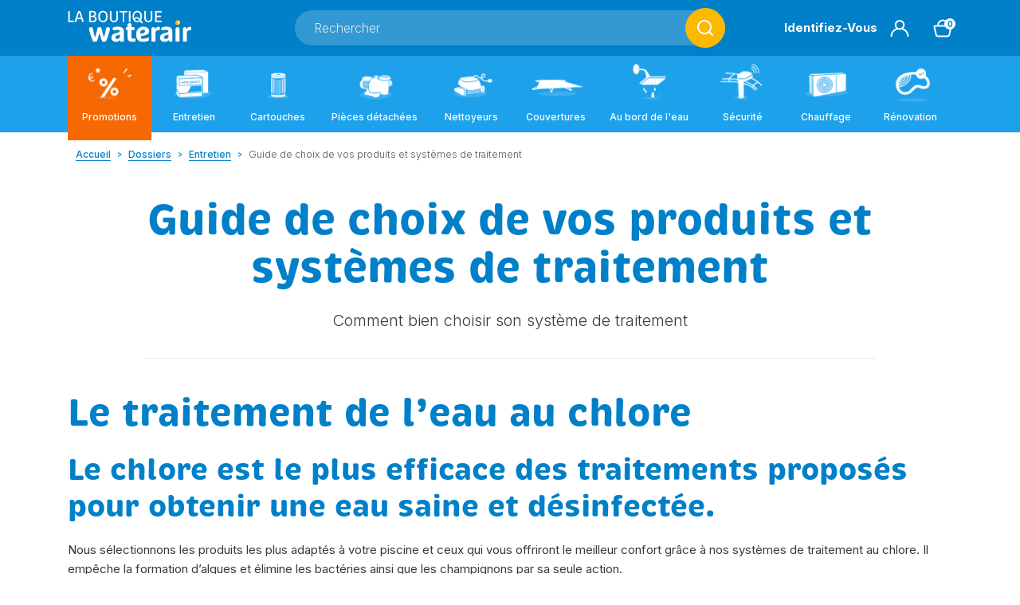

--- FILE ---
content_type: text/html; charset=utf-8
request_url: https://www.waterair.com/fr/boutique/pages/guide-de-choix-de-vos-produits-et-systemes-de-traitement.html
body_size: 19104
content:
<!doctype html>
<html lang="fr">

  <head>
    
      
  <link rel="preconnect" href="//fonts.gstatic.com/" crossorigin>
<link rel="preconnect" href="//ajax.googleapis.com" crossorigin>
<script type="text/javascript">
    WebFontConfig = {
        google: { families: [ 'Noto+Sans:400,700' ] }
    };
    (function() {
        var wf = document.createElement('script');
        wf.src = 'https://ajax.googleapis.com/ajax/libs/webfont/1/webfont.js';
        wf.type = 'text/javascript';
        wf.async = 'true';
        var s = document.getElementsByTagName('script')[0];
        s.parentNode.insertBefore(wf, s);
    })(); </script>


  <meta charset="utf-8">


  <meta http-equiv="x-ua-compatible" content="ie=edge">



  <title>Guide de choix de vos produits et systèmes de traitement - Piscines Waterair</title>
  <meta name="description" content="Traitement manuel ou automatique ? Suivez notre guide">
  <meta name="keywords" content="">
        
      <link rel="canonical" href="https://www.waterair.com/fr/boutique/pages/guide-de-choix-de-vos-produits-et-systemes-de-traitement.html">
    
        
  
<meta property="og:title" content="Guide de choix de vos produits et systèmes de traitement"/>
<meta property="og:description" content="Traitement manuel ou automatique ? Suivez notre guide"/>
<meta property="og:type" content="website"/>
<meta property="og:url" content="https://www.waterair.com/fr/boutique/pages/guide-de-choix-de-vos-produits-et-systemes-de-traitement.html"/>
<meta property="og:site_name" content="Piscines Waterair"/>

    <meta property="og:image" content="https://www.waterair.com/fr/boutique/img/logo-1695282804.jpg"/>

<script type="application/ld+json">
{
    "@context":"http://schema.org",
    "@type":"WebPage",
    "isPartOf": {
        "@type":"WebSite",
        "url":  "https://www.waterair.com/fr/boutique/",
        "name": "Piscines Waterair"
    },
    "name": "Guide de choix de vos produits et systèmes de traitement",
    "url":  "https://www.waterair.com/fr/boutique/pages/guide-de-choix-de-vos-produits-et-systemes-de-traitement.html"
}


</script>

<script type="application/ld+json">
    {
    "@context": "https://schema.org",
    "@type": "BreadcrumbList",
    "itemListElement": [
        {
    "@type": "ListItem",
    "position": 1,
    "name": "Accueil",
    "item": "https://www.waterair.com/fr/boutique/"
    },        {
    "@type": "ListItem",
    "position": 2,
    "name": "Dossiers",
    "item": "https://www.waterair.com/fr/boutique/pages/dossiers/"
    },        {
    "@type": "ListItem",
    "position": 3,
    "name": "Entretien",
    "item": "https://www.waterair.com/fr/boutique/pages/entretien/"
    },        {
    "@type": "ListItem",
    "position": 4,
    "name": "Guide de choix de vos produits et systèmes de traitement",
    "item": "https://www.waterair.com/fr/boutique/pages/guide-de-choix-de-vos-produits-et-systemes-de-traitement.html"
    }    ]
    }
    </script>

  



  <meta name="viewport" content="width=device-width, initial-scale=1, shrink-to-fit=no, user-scalable=0, viewport-fit=cover">



  <link rel="icon" type="image/vnd.microsoft.icon" href="https://www.waterair.com/fr/boutique/img/favicon.ico?1695282804">
  <link rel="shortcut icon" type="image/x-icon" href="https://www.waterair.com/fr/boutique/img/favicon.ico?1695282804">



  


  	

  <script type="text/javascript">
        var Chronopost = {"ajax_endpoint":"https:\/\/www.waterair.com\/fr\/boutique\/module\/chronopost\/ajax?ajax=1"};
        var adipso_slider = {"autoplay":true,"autoplay_speed":"5000","speed":"300","infinite":true,"arrows":true,"dots":true};
        var jolisearch = {"amb_joli_search_action":"https:\/\/www.waterair.com\/fr\/boutique\/module\/ambjolisearch\/jolisearch","amb_joli_search_link":"https:\/\/www.waterair.com\/fr\/boutique\/module\/ambjolisearch\/jolisearch","amb_joli_search_controller":"jolisearch","blocksearch_type":"top","show_cat_desc":0,"ga_acc":0,"id_lang":1,"url_rewriting":true,"use_autocomplete":2,"minwordlen":3,"l_products":"Nos produits","l_manufacturers":"Nos marques","l_suppliers":"Nos fournisseurs","l_categories":"Nos cat\u00e9gories","l_no_results_found":"Aucun produit ne correspond \u00e0 cette recherche","l_more_results":"Montrer tous les r\u00e9sultats \u00bb","ENT_QUOTES":3,"jolisearch_position":{"my":"center top","at":"center bottom","collision":"fit none"},"classes":"ps17 centered-list","display_manufacturer":"","display_supplier":"","display_category":"","use_mobile_ux":"","mobile_media_breakpoint":"576","mobile_opening_selector":false,"show_add_to_cart_button":"","add_to_cart_button_style":1,"show_features":"1","feature_ids":[],"show_feature_values_only":false,"show_price":"1","theme":"finder"};
        var prestashop = {"cart":{"products":[],"totals":{"total":{"type":"total","label":"Total","amount":0,"value":"0,00\u00a0\u20ac"},"total_including_tax":{"type":"total","label":"Total TTC","amount":0,"value":"0,00\u00a0\u20ac"},"total_excluding_tax":{"type":"total","label":"Total HT :","amount":0,"value":"0,00\u00a0\u20ac"}},"subtotals":{"products":{"type":"products","label":"Sous-total","amount":0,"value":"0,00\u00a0\u20ac"},"discounts":null,"shipping":{"type":"shipping","label":"Livraison","amount":0,"value":""},"tax":null},"products_count":0,"summary_string":"0 articles","vouchers":{"allowed":1,"added":[]},"discounts":[],"minimalPurchase":0,"minimalPurchaseRequired":""},"currency":{"id":1,"name":"Euro","iso_code":"EUR","iso_code_num":"978","sign":"\u20ac"},"customer":{"lastname":null,"firstname":null,"email":null,"birthday":null,"newsletter":null,"newsletter_date_add":null,"optin":null,"website":null,"company":null,"siret":null,"ape":null,"is_logged":false,"gender":{"type":null,"name":null},"addresses":[]},"country":{"id_zone":"9","id_currency":"0","call_prefix":"33","iso_code":"FR","active":"1","contains_states":"0","need_identification_number":"0","need_zip_code":"1","zip_code_format":"NNNNN","display_tax_label":"1","name":"France","id":8},"language":{"name":"Fran\u00e7ais (French)","iso_code":"fr","locale":"fr-FR","language_code":"fr-fr","active":"1","is_rtl":"0","date_format_lite":"d\/m\/Y","date_format_full":"d\/m\/Y H:i:s","id":1},"page":{"title":"","canonical":"https:\/\/www.waterair.com\/fr\/boutique\/pages\/guide-de-choix-de-vos-produits-et-systemes-de-traitement.html","meta":{"title":"Guide de choix de vos produits et syst\u00e8mes de traitement","description":"Traitement manuel ou automatique ? Suivez notre guide","keywords":"","robots":"index"},"page_name":"cms","body_classes":{"lang-fr":true,"lang-rtl":false,"country-FR":true,"currency-EUR":true,"layout-full-width":true,"page-cms":true,"tax-display-enabled":true,"page-customer-account":false,"cms-id-13":true},"admin_notifications":[],"password-policy":{"feedbacks":{"0":"Tr\u00e8s faible","1":"Faible","2":"Moyenne","3":"Fort","4":"Tr\u00e8s fort","Straight rows of keys are easy to guess":"Les suites de touches sur le clavier sont faciles \u00e0 deviner","Short keyboard patterns are easy to guess":"Les mod\u00e8les courts sur le clavier sont faciles \u00e0 deviner.","Use a longer keyboard pattern with more turns":"Utilisez une combinaison de touches plus longue et plus complexe.","Repeats like \"aaa\" are easy to guess":"Les r\u00e9p\u00e9titions (ex. : \"aaa\") sont faciles \u00e0 deviner.","Repeats like \"abcabcabc\" are only slightly harder to guess than \"abc\"":"Les r\u00e9p\u00e9titions (ex. : \"abcabcabc\") sont seulement un peu plus difficiles \u00e0 deviner que \"abc\".","Sequences like abc or 6543 are easy to guess":"Les s\u00e9quences (ex. : abc ou 6543) sont faciles \u00e0 deviner.","Recent years are easy to guess":"Les ann\u00e9es r\u00e9centes sont faciles \u00e0 deviner.","Dates are often easy to guess":"Les dates sont souvent faciles \u00e0 deviner.","This is a top-10 common password":"Ce mot de passe figure parmi les 10 mots de passe les plus courants.","This is a top-100 common password":"Ce mot de passe figure parmi les 100 mots de passe les plus courants.","This is a very common password":"Ceci est un mot de passe tr\u00e8s courant.","This is similar to a commonly used password":"Ce mot de passe est similaire \u00e0 un mot de passe couramment utilis\u00e9.","A word by itself is easy to guess":"Un mot seul est facile \u00e0 deviner.","Names and surnames by themselves are easy to guess":"Les noms et les surnoms seuls sont faciles \u00e0 deviner.","Common names and surnames are easy to guess":"Les noms et les pr\u00e9noms courants sont faciles \u00e0 deviner.","Use a few words, avoid common phrases":"Utilisez quelques mots, \u00e9vitez les phrases courantes.","No need for symbols, digits, or uppercase letters":"Pas besoin de symboles, de chiffres ou de majuscules.","Avoid repeated words and characters":"\u00c9viter de r\u00e9p\u00e9ter les mots et les caract\u00e8res.","Avoid sequences":"\u00c9viter les s\u00e9quences.","Avoid recent years":"\u00c9vitez les ann\u00e9es r\u00e9centes.","Avoid years that are associated with you":"\u00c9vitez les ann\u00e9es qui vous sont associ\u00e9es.","Avoid dates and years that are associated with you":"\u00c9vitez les dates et les ann\u00e9es qui vous sont associ\u00e9es.","Capitalization doesn't help very much":"Les majuscules ne sont pas tr\u00e8s utiles.","All-uppercase is almost as easy to guess as all-lowercase":"Un mot de passe tout en majuscules est presque aussi facile \u00e0 deviner qu'un mot de passe tout en minuscules.","Reversed words aren't much harder to guess":"Les mots invers\u00e9s ne sont pas beaucoup plus difficiles \u00e0 deviner.","Predictable substitutions like '@' instead of 'a' don't help very much":"Les substitutions pr\u00e9visibles comme '\"@\" au lieu de \"a\" n'aident pas beaucoup.","Add another word or two. Uncommon words are better.":"Ajoutez un autre mot ou deux. Pr\u00e9f\u00e9rez les mots peu courants."}}},"shop":{"name":"Piscines Waterair","logo":"https:\/\/www.waterair.com\/fr\/boutique\/img\/logo-1695282804.jpg","stores_icon":"https:\/\/www.waterair.com\/fr\/boutique\/img\/waterair-logo_stores-1515753400.gif","favicon":"https:\/\/www.waterair.com\/fr\/boutique\/img\/favicon.ico"},"core_js_public_path":"\/fr\/boutique\/themes\/","urls":{"base_url":"https:\/\/www.waterair.com\/fr\/boutique\/","current_url":"https:\/\/www.waterair.com\/fr\/boutique\/pages\/guide-de-choix-de-vos-produits-et-systemes-de-traitement.html","shop_domain_url":"https:\/\/www.waterair.com","img_ps_url":"https:\/\/www.waterair.com\/fr\/boutique\/img\/","img_cat_url":"https:\/\/www.waterair.com\/fr\/boutique\/img\/c\/","img_lang_url":"https:\/\/www.waterair.com\/fr\/boutique\/img\/l\/","img_prod_url":"https:\/\/www.waterair.com\/fr\/boutique\/img\/p\/","img_manu_url":"https:\/\/www.waterair.com\/fr\/boutique\/img\/m\/","img_sup_url":"https:\/\/www.waterair.com\/fr\/boutique\/img\/su\/","img_ship_url":"https:\/\/www.waterair.com\/fr\/boutique\/img\/s\/","img_store_url":"https:\/\/www.waterair.com\/fr\/boutique\/img\/st\/","img_col_url":"https:\/\/www.waterair.com\/fr\/boutique\/img\/co\/","img_url":"https:\/\/www.waterair.com\/fr\/boutique\/themes\/adipso\/assets\/img\/","css_url":"https:\/\/www.waterair.com\/fr\/boutique\/themes\/adipso\/assets\/css\/","js_url":"https:\/\/www.waterair.com\/fr\/boutique\/themes\/adipso\/assets\/js\/","pic_url":"https:\/\/www.waterair.com\/fr\/boutique\/upload\/","theme_assets":"https:\/\/www.waterair.com\/fr\/boutique\/themes\/adipso\/assets\/","theme_dir":"https:\/\/www.waterair.com\/fr\/boutique\/themes\/adipso\/","pages":{"address":"https:\/\/www.waterair.com\/fr\/boutique\/adresse","addresses":"https:\/\/www.waterair.com\/fr\/boutique\/adresses","authentication":"https:\/\/www.waterair.com\/fr\/boutique\/connexion","manufacturer":"https:\/\/www.waterair.com\/fr\/boutique\/fabricants","cart":"https:\/\/www.waterair.com\/fr\/boutique\/panier","category":"https:\/\/www.waterair.com\/fr\/boutique\/index.php?controller=category","cms":"https:\/\/www.waterair.com\/fr\/boutique\/index.php?controller=cms","contact":"https:\/\/www.waterair.com\/fr\/boutique\/index.php?controller=contact","discount":"https:\/\/www.waterair.com\/fr\/boutique\/reduction","guest_tracking":"https:\/\/www.waterair.com\/fr\/boutique\/suivi-commande-invite","history":"https:\/\/www.waterair.com\/fr\/boutique\/historique-commandes","identity":"https:\/\/www.waterair.com\/fr\/boutique\/identite","index":"https:\/\/www.waterair.com\/fr\/boutique\/","my_account":"https:\/\/www.waterair.com\/fr\/boutique\/mon-compte","order_confirmation":"https:\/\/www.waterair.com\/fr\/boutique\/confirmation-commande","order_detail":"https:\/\/www.waterair.com\/fr\/boutique\/index.php?controller=order-detail","order_follow":"https:\/\/www.waterair.com\/fr\/boutique\/suivi-commande","order":"https:\/\/www.waterair.com\/fr\/boutique\/commande","order_return":"https:\/\/www.waterair.com\/fr\/boutique\/index.php?controller=order-return","order_slip":"https:\/\/www.waterair.com\/fr\/boutique\/avoirs","pagenotfound":"https:\/\/www.waterair.com\/fr\/boutique\/page-introuvable","password":"https:\/\/www.waterair.com\/fr\/boutique\/recuperation-mot-de-passe","pdf_invoice":"https:\/\/www.waterair.com\/fr\/boutique\/index.php?controller=pdf-invoice","pdf_order_return":"https:\/\/www.waterair.com\/fr\/boutique\/index.php?controller=pdf-order-return","pdf_order_slip":"https:\/\/www.waterair.com\/fr\/boutique\/index.php?controller=pdf-order-slip","prices_drop":"https:\/\/www.waterair.com\/fr\/boutique\/promotions","product":"https:\/\/www.waterair.com\/fr\/boutique\/index.php?controller=product","registration":"https:\/\/www.waterair.com\/fr\/boutique\/index.php?controller=registration","search":"https:\/\/www.waterair.com\/fr\/boutique\/recherche","sitemap":"https:\/\/www.waterair.com\/fr\/boutique\/plan-site","stores":"https:\/\/www.waterair.com\/fr\/boutique\/magasins","supplier":"https:\/\/www.waterair.com\/fr\/boutique\/fournisseur","new_products":"https:\/\/www.waterair.com\/fr\/boutique\/nouveaux-produits","brands":"https:\/\/www.waterair.com\/fr\/boutique\/fabricants","register":"https:\/\/www.waterair.com\/fr\/boutique\/index.php?controller=registration","order_login":"https:\/\/www.waterair.com\/fr\/boutique\/commande?login=1"},"alternative_langs":[],"actions":{"logout":"https:\/\/www.waterair.com\/fr\/boutique\/?mylogout="},"no_picture_image":{"bySize":{"cart_default":{"url":"https:\/\/www.waterair.com\/fr\/boutique\/img\/p\/fr-default-cart_default.jpg","width":80,"height":80},"small_default":{"url":"https:\/\/www.waterair.com\/fr\/boutique\/img\/p\/fr-default-small_default.jpg","width":98,"height":98},"medium_default":{"url":"https:\/\/www.waterair.com\/fr\/boutique\/img\/p\/fr-default-medium_default.jpg","width":125,"height":125},"product_home":{"url":"https:\/\/www.waterair.com\/fr\/boutique\/img\/p\/fr-default-product_home.jpg","width":163,"height":163},"product_list_grid":{"url":"https:\/\/www.waterair.com\/fr\/boutique\/img\/p\/fr-default-product_list_grid.jpg","width":238,"height":238},"home_default":{"url":"https:\/\/www.waterair.com\/fr\/boutique\/img\/p\/fr-default-home_default.jpg","width":250,"height":250},"product_home_2x":{"url":"https:\/\/www.waterair.com\/fr\/boutique\/img\/p\/fr-default-product_home_2x.jpg","width":326,"height":326},"product_list_grid_2x":{"url":"https:\/\/www.waterair.com\/fr\/boutique\/img\/p\/fr-default-product_list_grid_2x.jpg","width":476,"height":476},"large_default":{"url":"https:\/\/www.waterair.com\/fr\/boutique\/img\/p\/fr-default-large_default.jpg","width":1120,"height":800},"thickbox_default":{"url":"https:\/\/www.waterair.com\/fr\/boutique\/img\/p\/fr-default-thickbox_default.jpg","width":2000,"height":1428}},"small":{"url":"https:\/\/www.waterair.com\/fr\/boutique\/img\/p\/fr-default-cart_default.jpg","width":80,"height":80},"medium":{"url":"https:\/\/www.waterair.com\/fr\/boutique\/img\/p\/fr-default-home_default.jpg","width":250,"height":250},"large":{"url":"https:\/\/www.waterair.com\/fr\/boutique\/img\/p\/fr-default-thickbox_default.jpg","width":2000,"height":1428},"legend":""}},"configuration":{"display_taxes_label":true,"display_prices_tax_incl":true,"is_catalog":false,"show_prices":true,"opt_in":{"partner":false},"quantity_discount":{"type":"discount","label":"Remise sur prix unitaire"},"voucher_enabled":1,"return_enabled":0},"field_required":[],"breadcrumb":{"links":[{"title":"Accueil","url":"https:\/\/www.waterair.com\/fr\/boutique\/"},{"title":"Dossiers","url":"https:\/\/www.waterair.com\/fr\/boutique\/pages\/dossiers\/"},{"title":"Entretien","url":"https:\/\/www.waterair.com\/fr\/boutique\/pages\/entretien\/"},{"title":"Guide de choix de vos produits et syst\u00e8mes de traitement","url":"https:\/\/www.waterair.com\/fr\/boutique\/pages\/guide-de-choix-de-vos-produits-et-systemes-de-traitement.html"}],"count":4},"link":{"protocol_link":"https:\/\/","protocol_content":"https:\/\/"},"time":1769995722,"static_token":"29a9ccdb6cc4c25706bf8753be5e0211","token":"79d20e3d669db1b35edbbdeca01526a9","debug":false};
        var psr_icon_color = "#F19D76";
      </script>
		<link rel="stylesheet" href="https://cdnjs.cloudflare.com/ajax/libs/slick-carousel/1.8.1/slick.min.css" media="all">
		<link rel="stylesheet" href="https://cdnjs.cloudflare.com/ajax/libs/slick-carousel/1.8.1/slick-theme.css" media="all">
		<link rel="stylesheet" href="https://www.waterair.com/fr/boutique/themes/adipso/assets/cache/theme-176d5c1645.css" media="all">
	
	


	<script>
			var adipso_audience_arbo = {"page_type":"conseils","page_category":"","profil":"lead","type":""};
			var ceFrontendConfig = {"environmentMode":{"edit":false,"wpPreview":false},"is_rtl":false,"breakpoints":{"xs":0,"sm":480,"md":768,"lg":1025,"xl":1440,"xxl":1600},"version":"2.12.0","urls":{"assets":"\/fr\/boutique\/modules\/creativeelements\/views\/"},"productQuickView":0,"settings":{"page":[],"general":{"elementor_global_image_lightbox":"1","elementor_lightbox_enable_counter":"yes","elementor_lightbox_enable_fullscreen":"yes","elementor_lightbox_enable_zoom":"yes","elementor_lightbox_title_src":"title","elementor_lightbox_description_src":"caption"},"editorPreferences":[]},"post":{"id":"13070101","title":"Guide%20de%20choix%20de%20vos%20produits%20et%20syst%C3%A8mes%20de%20traitement","excerpt":""}};
		</script>
        <link rel="preload" href="/fr/boutique/modules/creativeelements/views/lib/ceicons/fonts/ceicons.woff2?8goggd" as="font" type="font/woff2" crossorigin>
        

<!-- Google Tag Manager -->
  
    <script>(function(w,d,s,l,i){w[l]=w[l]||[];w[l].push({'gtm.start':
    new Date().getTime(),event:'gtm.js'});var f=d.getElementsByTagName(s)[0],
    j=d.createElement(s),dl=l!='dataLayer'?'&l='+l:'';j.async=true;j.src=
    'https://www.googletagmanager.com/gtm.js?id='+i+dl;f.parentNode.insertBefore(j,f);
    })(window,document,'script','dataLayer','GTM-N2HN435');</script>
  
<!-- End Google Tag Manager -->


  
<script type="text/javascript">
var url_basic_ets ='https://www.waterair.com/fr/boutique/';
var link_contact_ets ='https://www.waterair.com/fr/boutique/module/ets_contactform7/contact';
</script><script type="text/javascript">
    var ets_crosssell_16 =0;
</script>



    
  </head>

  <body id="cms" class="lang-fr country-fr currency-eur layout-full-width page-cms tax-display-enabled cms-id-13 ce-kit-12 elementor-page elementor-page-13070101">

    
      
    

    <main>
      
              

      <header id="header">
        
          	
    <div class="header-top">
        <div class="container">
            <div class="row">
                <div class="col-md-3 col-6 header-top-logo js-header-top">
                                        <a href="https://www.waterair.com/fr/boutique/" class="header-logo">
                        <img class="logo" src="https://www.waterair.com/fr/boutique/img/logo-1695282804.jpg" alt="Piscines Waterair">
                    </a>
                </div>
                <div class="col-md-6 header-top-search">
                    <!-- Block search module TOP -->
<div id="search_widget" class="search-widget" data-search-controller-url="//www.waterair.com/fr/boutique/recherche">
	<form method="get" action="//www.waterair.com/fr/boutique/recherche">
		<input type="hidden" name="controller" value="search">
		<input type="text" name="s" value="" placeholder="Rechercher" aria-label="Rechercher">
		<button type="submit" class="btn btn-primary">
			<img src="https://www.waterair.com/fr/boutique/themes/adipso/assets/img/icon-search.svg" class="js-svg" alt="Rechercher"/>
      		<span class="d-none">Rechercher</span>
		</button>
	</form>
</div>
<!-- /Block search module TOP -->

                </div>
                <div class="col-md-3 col-6 header-top-right js-header-top">
                    <div class="user-info">
      <a
      href="https://sso.waterair.com/waterairexternb2c.onmicrosoft.com/B2C_1A_SIGNUP_SIGNIN/oauth2/v2.0/authorize?client_id=a3008038-7019-4762-8558-b11e14639209&amp;nonce=anyRandomValue&amp;redirect_uri=https://www.waterair.com/fr/boutique/module/adipso_microsoftsso/sso&amp;scope=openid offline_access&amp;response_type=code+id_token&amp;response_mode=query"
      title="Identifiez-vous"
      rel="nofollow"
    >
      <span>Identifiez-vous</span>
      <img src="https://www.waterair.com/fr/boutique/themes/adipso/assets/img/icon-user.svg" class="js-svg" alt="Identifiez-vous"/>
    </a>
  </div>
<div>
  <div class="blockcart cart-preview inactive" data-refresh-url="//www.waterair.com/fr/boutique/module/ps_shoppingcart/ajax">
    <div class="shopping-cart">
            <img src="https://www.waterair.com/fr/boutique/themes/adipso/assets/img/icon-cart.svg" class="js-svg" alt="Panier"/>
      <span class="pastille-count xsmall">0</span>
          </div>
  </div>
</div>


                    <div class="menu-burger d-lg-none">
                        <div class="js-menu-burger">
                            <img src="https://www.waterair.com/fr/boutique/themes/adipso/assets/img/icon-burger.svg" class="js-svg" alt="Menu"/>
                            <img src="https://www.waterair.com/fr/boutique/themes/adipso/assets/img/icon-close.svg" class="js-svg menu-burger-close" alt="Menu"/>
                        </div>
                                            </div>
                </div>
            </div>
        </div>
    </div>



    <div class="header-nav d-none d-lg-block">
        <div class="container">
            
<nav class="menu">
  
  
  
        <div class="top-menu" id="top-menu">
    
    <ul class="list-unstyle" data-depth="0">
    
              <li
            class="top-menu__item"
            id="category-73"
          >
                        <a
              class="top-menu__item__link "
              href="https://www.waterair.com/fr/boutique/promotions"
              data-depth="0"
                          >
                                              <div class="menu-icon">
                  <img class="img-base" src="https://www.waterair.com/fr/boutique/themes/adipso/assets/img/menu/menu-category-73-white.png" alt="Promotions"/>
                  <img class="img-hover" src="https://www.waterair.com/fr/boutique/themes/adipso/assets/img/menu/menu-category-73.png" alt="Promotions"/>
                </div>
                                            <span class="small fw-500">
                  Promotions
                </span>
                          </a>

            
                      </li>
              <li
            class="top-menu__item has-submenu"
            id="category-12"
          >
                        <a
              class="top-menu__item__link top-menu__item__link--hassubmenu"
              href="https://www.waterair.com/fr/boutique/entretien/"
              data-depth="0"
                          >
                                              <div class="menu-icon">
                  <img class="img-base" src="https://www.waterair.com/fr/boutique/themes/adipso/assets/img/menu/menu-category-12-white.png" alt="Entretien"/>
                  <img class="img-hover" src="https://www.waterair.com/fr/boutique/themes/adipso/assets/img/menu/menu-category-12.png" alt="Entretien"/>
                </div>
                                            <span class="small fw-500">
                  Entretien
                </span>
                          </a>

            
                          <div class="sub-menu">
                
  
    
    <ul class="list-unstyle sub-menu__list" data-depth="1">
    
              <li
            class="sub-menu__item"
            id="category-85"
          >
                        <a
              class="sub-menu__item__link "
              href="https://www.waterair.com/fr/boutique/entretien/piscine-connectee/"
              data-depth="1"
                          >
                                            <span class="subtitle c-primary">
                  Piscine connectée
                </span>
                          </a>

                          <ul class="menu-product-list">
                                  <li class="small">
                    <a href="https://www.waterair.com/fr/boutique/entretien/piscine-connectee/pack-analyseur-connecte-et-box-waterair.html" class="small fw-400">Analyseur connecté easy·care</a>
                                          <span class="promo small">Promo</span>
                                      </li>
                                                    <li class="small">
                    <a href="https://www.waterair.com/fr/boutique/entretien/piscine-connectee/kit-start-sleep-easycare-by-waterair.html" class="small fw-400">Kit start &amp; sleep easy·care by Waterair</a>
                                      </li>
                                                    <li class="small">
                    <a href="https://www.waterair.com/fr/boutique/entretien/piscine-connectee/kit-sonde-easycare-by-waterair-chlore.html" class="small fw-400">Kit sonde easy·care by Waterair</a>
                                      </li>
                                                    <li class="small">
                    <a href="https://www.waterair.com/fr/boutique/entretien/piscine-connectee/boitier-piscine-connectee.html" class="small fw-400">Boîtier Piscine Connectée</a>
                                          <span class="promo small">Promo</span>
                                      </li>
                                                    <li class="small">
                    <a href="https://www.waterair.com/fr/boutique/entretien/piscine-connectee/box-waterair-ac1-bpc.html" class="small fw-400">Pack analyseur et filtration connectée easy·care</a>
                                          <span class="promo small">Promo</span>
                                      </li>
                                                    <li class="small">
                    <a href="https://www.waterair.com/fr/boutique/entretien/piscine-connectee/capteur-de-pression-easycare-by-waterair.html" class="small fw-400">Capteur de pression easy·care by Waterair</a>
                                      </li>
                                                    <li class="small">
                    <a href="https://www.waterair.com/fr/boutique/entretien/piscine-connectee/kit-de-pilotage-electrolyseur-easycare-by-waterair.html" class="small fw-400">Kit de pilotage électrolyseur easy·care by Waterair</a>
                                      </li>
                                                </ul>
            
                      </li>
              <li
            class="sub-menu__item"
            id="category-22"
          >
                        <a
              class="sub-menu__item__link "
              href="https://www.waterair.com/fr/boutique/entretien/produits-de-traitement/"
              data-depth="1"
                          >
                                            <span class="subtitle c-primary">
                  Produits de traitement
                </span>
                          </a>

                          <ul class="menu-product-list">
                                  <li class="small">
                    <a href="https://www.waterair.com/fr/boutique/entretien/produits-de-traitement/traitement-easy-pool-2.html" class="small fw-400">Traitement Easy Pool 2</a>
                                          <span class="promo small">Promo</span>
                                      </li>
                                                    <li class="small">
                    <a href="https://www.waterair.com/fr/boutique/entretien/produits-de-traitement/traitement-easy-quattro-.html" class="small fw-400">Traitement Easy Quattro ®</a>
                                          <span class="promo small">Promo</span>
                                      </li>
                                                    <li class="small">
                    <a href="https://www.waterair.com/fr/boutique/entretien/produits-de-traitement/easy-clear-c.html" class="small fw-400">Traitement de choc Easy Clear C</a>
                                          <span class="promo small">Promo</span>
                                      </li>
                                                </ul>
            
                      </li>
              <li
            class="sub-menu__item"
            id="category-23"
          >
                        <a
              class="sub-menu__item__link "
              href="https://www.waterair.com/fr/boutique/entretien/packs/"
              data-depth="1"
                          >
                                            <span class="subtitle c-primary">
                  Packs
                </span>
                          </a>

                          <ul class="menu-product-list">
                                  <li class="small">
                    <a href="https://www.waterair.com/fr/boutique/entretien/packs/pack-de-saison-4-mois.html" class="small fw-400">Pack de saison 4 mois</a>
                                      </li>
                                                    <li class="small">
                    <a href="https://www.waterair.com/fr/boutique/entretien/packs/pack-de-saison-6-mois.html" class="small fw-400">Pack de saison 6 mois</a>
                                      </li>
                                                    <li class="small">
                    <a href="https://www.waterair.com/fr/boutique/entretien/packs/pack-premium-4-mois.html" class="small fw-400">Pack Premium 4 mois</a>
                                      </li>
                                                    <li class="small">
                    <a href="https://www.waterair.com/fr/boutique/entretien/packs/pack-premium-6-mois.html" class="small fw-400">Pack Premium 6 mois</a>
                                      </li>
                                                </ul>
            
                      </li>
              <li
            class="sub-menu__item"
            id="category-21"
          >
                        <a
              class="sub-menu__item__link "
              href="https://www.waterair.com/fr/boutique/entretien/analyse-de-l-eau/"
              data-depth="1"
                          >
                                            <span class="subtitle c-primary">
                  Analyse de l&#039;eau
                </span>
                          </a>

                          <ul class="menu-product-list">
                                  <li class="small">
                    <a href="https://www.waterair.com/fr/boutique/entretien/analyse-de-l-eau/trousse-d-analyse-4.html" class="small fw-400">Trousse d&#039;analyse 4</a>
                                      </li>
                                                    <li class="small">
                    <a href="https://www.waterair.com/fr/boutique/entretien/analyse-de-l-eau/recharges-pour-trousse-d-analyse-4.html" class="small fw-400">Recharges pour trousse d&#039;analyse 4</a>
                                      </li>
                                                    <li class="small">
                    <a href="https://www.waterair.com/fr/boutique/entretien/analyse-de-l-eau/trousse-d-analyse-2.html" class="small fw-400">Trousse d&#039;analyse 2</a>
                                      </li>
                                                    <li class="small">
                    <a href="https://www.waterair.com/fr/boutique/entretien/analyse-de-l-eau/recharge-trousse-d-analyse-2.html" class="small fw-400">Recharge trousse d&#039;analyse 2</a>
                                      </li>
                                                    <li class="small">
                    <a href="https://www.waterair.com/fr/boutique/entretien/analyse-de-l-eau/thermometre-flottant.html" class="small fw-400">Thermomètre flottant</a>
                                      </li>
                                                    <li class="small">
                    <a href="https://www.waterair.com/fr/boutique/entretien/analyse-de-l-eau/recharge-pour-scuba-2.html" class="small fw-400">Recharge pour Scuba II &amp; Scuba 3s</a>
                                      </li>
                                                    <li class="small">
                    <a href="https://www.waterair.com/fr/boutique/entretien/analyse-de-l-eau/reactifs-pour-ph.html" class="small fw-400">Réactifs pour pH</a>
                                      </li>
                                                    <li class="small">
                    <a href="https://www.waterair.com/fr/boutique/entretien/analyse-de-l-eau/analyse-eau-piscine.html" class="small fw-400">Analyse de l&#039;eau Piscines Waterair</a>
                                      </li>
                                                    <li class="small">
                    <a href="https://www.waterair.com/fr/boutique/entretien/analyse-de-l-eau/testeur-electronique-scuba-3s.html" class="small fw-400">Testeur électronique Scuba 3s</a>
                                          <span class="promo small">Promo</span>
                                      </li>
                                                </ul>
            
                      </li>
              <li
            class="sub-menu__item"
            id="category-25"
          >
                        <a
              class="sub-menu__item__link "
              href="https://www.waterair.com/fr/boutique/entretien/nettoyants/"
              data-depth="1"
                          >
                                            <span class="subtitle c-primary">
                  Nettoyants
                </span>
                          </a>

                          <ul class="menu-product-list">
                                  <li class="small">
                    <a href="https://www.waterair.com/fr/boutique/entretien/nettoyants/easy-clean.html" class="small fw-400">Easy Clean</a>
                                      </li>
                                                    <li class="small">
                    <a href="https://www.waterair.com/fr/boutique/entretien/nettoyants/brosse-pour-ligne-d-eau.html" class="small fw-400">Brosse pour ligne d&#039;eau</a>
                                      </li>
                                                    <li class="small">
                    <a href="https://www.waterair.com/fr/boutique/entretien/nettoyants/set-de-3-eponges-de-rechange.html" class="small fw-400">Set de 3 éponges de rechange</a>
                                      </li>
                                                    <li class="small">
                    <a href="https://www.waterair.com/fr/boutique/entretien/nettoyants/pool-gom.html" class="small fw-400">Pool&#039;Gom ®</a>
                                      </li>
                                                    <li class="small">
                    <a href="https://www.waterair.com/fr/boutique/entretien/nettoyants/water-lily-.html" class="small fw-400">Water Lily ®</a>
                                      </li>
                                                    <li class="small">
                    <a href="https://www.waterair.com/fr/boutique/entretien/nettoyants/net-skim.html" class="small fw-400">Net&#039;Skim ®</a>
                                      </li>
                                                    <li class="small">
                    <a href="https://www.waterair.com/fr/boutique/entretien/nettoyants/clariwat.html" class="small fw-400">Clariwat</a>
                                      </li>
                                                    <li class="small">
                    <a href="https://www.waterair.com/fr/boutique/entretien/nettoyants/pool-gom-xl.html" class="small fw-400">Pool&#039;Gom® XL</a>
                                      </li>
                                                    <li class="small">
                    <a href="https://www.waterair.com/fr/boutique/entretien/nettoyants/recharge-pour-pool-gom-xl.html" class="small fw-400">Recharge pour Pool&#039;Gom® XL</a>
                                      </li>
                                                    <li class="small">
                    <a href="https://www.waterair.com/fr/boutique/entretien/nettoyants/easy-filtre-sachets.html" class="small fw-400">Easy Filtre</a>
                                      </li>
                                                    <li class="small">
                    <a href="https://www.waterair.com/fr/boutique/entretien/nettoyants/easy-cover-1l.html" class="small fw-400">Easy Cover</a>
                                      </li>
                                                    <li class="small">
                    <a href="https://www.waterair.com/fr/boutique/entretien/nettoyants/nettinox.html" class="small fw-400">Nettinox</a>
                                      </li>
                                                </ul>
            
                      </li>
              <li
            class="sub-menu__item"
            id="category-13"
          >
                        <a
              class="sub-menu__item__link "
              href="https://www.waterair.com/fr/boutique/entretien/electrolyseurs-piscine/"
              data-depth="1"
                          >
                                            <span class="subtitle c-primary">
                  Electrolyseurs
                </span>
                          </a>

                          <ul class="menu-product-list">
                                  <li class="small">
                    <a href="https://www.waterair.com/fr/boutique/entretien/electrolyseurs-piscine/bandelettes-d-analyse-salinite.html" class="small fw-400">Bandelettes d&#039;analyse salinité</a>
                                      </li>
                                                    <li class="small">
                    <a href="https://www.waterair.com/fr/boutique/entretien/electrolyseurs-piscine/kit-adaptation-electrolyseur-locaroc-2-bypass.html" class="small fw-400">Kit adaptation électrolyseur Locaroc 2 Bypass</a>
                                      </li>
                                                    <li class="small">
                    <a href="https://www.waterair.com/fr/boutique/entretien/electrolyseurs-piscine/kit-adaptation-electrolyseur-locaroc-2.html" class="small fw-400">Kit adaptation électrolyseur Locaroc 2</a>
                                      </li>
                                                    <li class="small">
                    <a href="https://www.waterair.com/fr/boutique/entretien/electrolyseurs-piscine/electrolyseur-silver.html" class="small fw-400">Électrolyseur Silver</a>
                                          <span class="promo small">Promo</span>
                                      </li>
                                                    <li class="small">
                    <a href="https://www.waterair.com/fr/boutique/entretien/electrolyseurs-piscine/electrolyseur-silver-filwat-compact-system.html" class="small fw-400">Electrolyseur Silver Filwat Compact System®</a>
                                          <span class="promo small">Promo</span>
                                      </li>
                                                </ul>
            
                      </li>
              <li
            class="sub-menu__item"
            id="category-24"
          >
                        <a
              class="sub-menu__item__link "
              href="https://www.waterair.com/fr/boutique/entretien/regulation-du-ph/"
              data-depth="1"
                          >
                                            <span class="subtitle c-primary">
                  Régulation du pH
                </span>
                          </a>

                          <ul class="menu-product-list">
                                  <li class="small">
                    <a href="https://www.waterair.com/fr/boutique/entretien/regulation-du-ph/regulation-ph-easy-plus.html" class="small fw-400">Correcteur de pH Easy Plus</a>
                                          <span class="promo small">Promo</span>
                                      </li>
                                                    <li class="small">
                    <a href="https://www.waterair.com/fr/boutique/entretien/regulation-du-ph/regulation-ph-easy-minus.html" class="small fw-400">Correcteur de pH Easy Minus</a>
                                          <span class="promo small">Promo</span>
                                      </li>
                                                    <li class="small">
                    <a href="https://www.waterair.com/fr/boutique/entretien/regulation-du-ph/ph-plus-liquide.html" class="small fw-400">pH + liquide</a>
                                      </li>
                                                    <li class="small">
                    <a href="https://www.waterair.com/fr/boutique/entretien/regulation-du-ph/ph-moins-liquide.html" class="small fw-400">pH - liquide</a>
                                      </li>
                                                    <li class="small">
                    <a href="https://www.waterair.com/fr/boutique/entretien/regulation-du-ph/option-plug-play-ph-watersalt-tri-fonctions.html" class="small fw-400">Option Plug &amp; Play pH Watersalt LCD</a>
                                      </li>
                                                    <li class="small">
                    <a href="https://www.waterair.com/fr/boutique/entretien/regulation-du-ph/pack-4-solutions-d-etalonnage.html" class="small fw-400">Pack 4 solutions d&#039;étalonnage</a>
                                      </li>
                                                    <li class="small">
                    <a href="https://www.waterair.com/fr/boutique/entretien/regulation-du-ph/lot-de-2-bidons-de-ph-plus-liquide-5l.html" class="small fw-400">Lot de 2 bidons de pH plus liquide (5L)</a>
                                      </li>
                                                    <li class="small">
                    <a href="https://www.waterair.com/fr/boutique/entretien/regulation-du-ph/lot-de-2-bidons-de-ph-moins-liquide-5l.html" class="small fw-400">Lot de 2 bidons de pH moins liquide (5L)</a>
                                      </li>
                                                    <li class="small">
                    <a href="https://www.waterair.com/fr/boutique/entretien/regulation-du-ph/regulateur-de-ph-waterair-fcs.html" class="small fw-400">Régulateur de pH Waterair FCS</a>
                                      </li>
                                                    <li class="small">
                    <a href="https://www.waterair.com/fr/boutique/entretien/regulation-du-ph/regulateur-de-ph-waterair.html" class="small fw-400">Régulateur de pH Waterair</a>
                                      </li>
                                                </ul>
            
                      </li>
              <li
            class="sub-menu__item"
            id="category-26"
          >
                        <a
              class="sub-menu__item__link "
              href="https://www.waterair.com/fr/boutique/entretien/regulation-du-chlore/"
              data-depth="1"
                          >
                                            <span class="subtitle c-primary">
                  Régulation du chlore
                </span>
                          </a>

                          <ul class="menu-product-list">
                                  <li class="small">
                    <a href="https://www.waterair.com/fr/boutique/entretien/regulation-du-chlore/option-plug-play-chlore-watersalt-tri-fonctions.html" class="small fw-400">Contrôleur de chlore Plug &amp; Play</a>
                                      </li>
                                                    <li class="small">
                    <a href="https://www.waterair.com/fr/boutique/entretien/regulation-du-chlore/solution-etalonnage.html" class="small fw-400">Solution d&#039;étalonnage</a>
                                      </li>
                                                </ul>
            
                      </li>
          </ul>

      
              </div>
                      </li>
              <li
            class="top-menu__item has-submenu"
            id="category-14"
          >
                        <a
              class="top-menu__item__link top-menu__item__link--hassubmenu"
              href="https://www.waterair.com/fr/boutique/cartouches/"
              data-depth="0"
                          >
                                              <div class="menu-icon">
                  <img class="img-base" src="https://www.waterair.com/fr/boutique/themes/adipso/assets/img/menu/menu-category-14-white.png" alt="Cartouches"/>
                  <img class="img-hover" src="https://www.waterair.com/fr/boutique/themes/adipso/assets/img/menu/menu-category-14.png" alt="Cartouches"/>
                </div>
                                            <span class="small fw-500">
                  Cartouches
                </span>
                          </a>

            
                          <div class="sub-menu">
                
  
    
    <ul class="list-unstyle sub-menu__list" data-depth="1">
    
              <li
            class="sub-menu__item"
            id="category-108"
          >
                        <a
              class="sub-menu__item__link "
              href="https://www.waterair.com/fr/boutique/cartouches/filtration-basse-consommation-eco-r/"
              data-depth="1"
                          >
                                            <span class="subtitle c-primary">
                  Filtration basse consommation Eco· R
                </span>
                          </a>

                          <ul class="menu-product-list">
                                  <li class="small">
                    <a href="https://www.waterair.com/fr/boutique/pieces-detachees/autres-pieces-detachees/plug-in-ecor.html" class="small fw-400">Plug-In Eco·R, le variateur de vitesse</a>
                                      </li>
                                                    <li class="small">
                    <a href="https://www.waterair.com/fr/boutique/pieces-detachees/filwat-compact-system/pack-pompe-p40-fcs-avant-2010-vers-pompe-de-filtration-p35.html" class="small fw-400">Pack pompe P40 FCS (avant 2010) vers pompe de filtration P35</a>
                                      </li>
                                                    <li class="small">
                    <a href="https://www.waterair.com/fr/boutique/pieces-detachees/filwat-compact-system/pack-pompe-p40-fcs-apres-2010-vers-pompe-de-filtration-p35.html" class="small fw-400">Pack pompe P40 FCS (après 2010) vers pompe de filtration P35</a>
                                      </li>
                                                </ul>
            
                      </li>
              <li
            class="sub-menu__item"
            id="category-110"
          >
                        <a
              class="sub-menu__item__link "
              href="https://www.waterair.com/fr/boutique/cartouches/pompe-waterair/"
              data-depth="1"
                          >
                                            <span class="subtitle c-primary">
                  Pompe Waterair
                </span>
                          </a>

                          <ul class="menu-product-list">
                                  <li class="small">
                    <a href="https://www.waterair.com/fr/boutique/pieces-detachees/pompe-waterair/pompe-waterair-p50.html" class="small fw-400">Pompe Waterair P50</a>
                                      </li>
                                                    <li class="small">
                    <a href="https://www.waterair.com/fr/boutique/pieces-detachees/pompe-waterair/pompe-waterair-p75.html" class="small fw-400">Pompe Waterair P75</a>
                                      </li>
                                                    <li class="small">
                    <a href="https://www.waterair.com/fr/boutique/pieces-detachees/pompe-waterair/pompe-waterair-p150.html" class="small fw-400">Pompe Waterair P150</a>
                                      </li>
                                                    <li class="small">
                    <a href="https://www.waterair.com/fr/boutique/pieces-detachees/pompe-waterair/pompe-waterair-p33.html" class="small fw-400">Pompe Waterair P33</a>
                                      </li>
                                                </ul>
            
                      </li>
              <li
            class="sub-menu__item"
            id="category-109"
          >
                        <a
              class="sub-menu__item__link "
              href="https://www.waterair.com/fr/boutique/cartouches/pompe-sta-rite/"
              data-depth="1"
                          >
                                            <span class="subtitle c-primary">
                  Pompe sta Rite
                </span>
                          </a>

                          <ul class="menu-product-list">
                                  <li class="small">
                    <a href="https://www.waterair.com/fr/boutique/pieces-detachees/pompes-sta-rite/pompe-prd1-sta-rite.html" class="small fw-400">Pompe PRD1 Sta Rite</a>
                                      </li>
                                                    <li class="small">
                    <a href="https://www.waterair.com/fr/boutique/pieces-detachees/pompes-sta-rite/pompe-filtration-prf1-sta-rite.html" class="small fw-400">Pompe PRF1 Sta Rite</a>
                                      </li>
                                                </ul>
            
                      </li>
              <li
            class="sub-menu__item"
            id="category-29"
          >
                        <a
              class="sub-menu__item__link "
              href="https://www.waterair.com/fr/boutique/cartouches/cartouches-pour-filtration-classique/"
              data-depth="1"
                          >
                                            <span class="subtitle c-primary">
                  Cartouches pour filtration classique
                </span>
                          </a>

                          <ul class="menu-product-list">
                                  <li class="small">
                    <a href="https://www.waterair.com/fr/boutique/cartouches/cartouches-pour-filtration-classique/cartouche-pour-filtre-cfr-100.html" class="small fw-400">Cartouche pour filtre CFR 100</a>
                                      </li>
                                                    <li class="small">
                    <a href="https://www.waterair.com/fr/boutique/cartouches/cartouches-pour-filtration-classique/cartouche-pour-filtre-cfr-150.html" class="small fw-400">Cartouche pour filtre CFR 150</a>
                                      </li>
                                                    <li class="small">
                    <a href="https://www.waterair.com/fr/boutique/cartouches/cartouches-pour-filtration-classique/cartouche-sherlock-100.html" class="small fw-400">Cartouche Sherlock 100</a>
                                      </li>
                                                    <li class="small">
                    <a href="https://www.waterair.com/fr/boutique/cartouches/cartouches-pour-filtration-classique/cartouche-50-gpmptm.html" class="small fw-400">Cartouche 50 GPM/PTM</a>
                                      </li>
                                                    <li class="small">
                    <a href="https://www.waterair.com/fr/boutique/cartouches/cartouches-pour-filtration-classique/cartouche-70-gpmptm.html" class="small fw-400">Cartouche 70 GPM/PTM</a>
                                      </li>
                                                    <li class="small">
                    <a href="https://www.waterair.com/fr/boutique/cartouches/cartouches-pour-filtration-classique/cartouche-cw-150.html" class="small fw-400">Cartouche CW 150</a>
                                      </li>
                                                    <li class="small">
                    <a href="https://www.waterair.com/fr/boutique/cartouches/cartouches-pour-filtration-classique/cartouche-100-gpmptm.html" class="small fw-400">Cartouche 100 GPM/PTM</a>
                                      </li>
                                                    <li class="small">
                    <a href="https://www.waterair.com/fr/boutique/cartouches/cartouches-pour-filtration-classique/cartouche-pour-filtre-c-15002.html" class="small fw-400">Cartouche pour filtre C 1500/2</a>
                                      </li>
                                                    <li class="small">
                    <a href="https://www.waterair.com/fr/boutique/cartouches/cartouches-pour-filtration-classique/cartouche-135-ptm.html" class="small fw-400">Cartouche 135 PTM</a>
                                      </li>
                                                    <li class="small">
                    <a href="https://www.waterair.com/fr/boutique/cartouches/cartouches-pour-filtration-classique/cartouche-cw-100.html" class="small fw-400">Cartouche CW 100</a>
                                      </li>
                                                    <li class="small">
                    <a href="https://www.waterair.com/fr/boutique/cartouches/escaform/pack-de-2-cartouches-cw-100.html" class="small fw-400">Pack de 2 cartouches CW 100</a>
                                      </li>
                                                    <li class="small">
                    <a href="https://www.waterair.com/fr/boutique/cartouches/cartouches-pour-filtration-classique/pack-cartouche-cw-100-easy-filtre.html" class="small fw-400">Pack Cartouche CW 100 + Easy Filtre</a>
                                      </li>
                                                </ul>
            
                      </li>
              <li
            class="sub-menu__item"
            id="category-27"
          >
                        <a
              class="sub-menu__item__link "
              href="https://www.waterair.com/fr/boutique/cartouches/accessoires-cartouches/"
              data-depth="1"
                          >
                                            <span class="subtitle c-primary">
                  Accessoires cartouches
                </span>
                          </a>

                          <ul class="menu-product-list">
                                  <li class="small">
                    <a href="https://www.waterair.com/fr/boutique/cartouches/accessoires-cartouches/sac-filtrant.html" class="small fw-400">Sac filtrant (10 pièces)</a>
                                      </li>
                                                    <li class="small">
                    <a href="https://www.waterair.com/fr/boutique/cartouches/accessoires-cartouches/nettoyeur-de-cartouches.html" class="small fw-400">Nettoyeur de cartouches</a>
                                      </li>
                                                    <li class="small">
                    <a href="https://www.waterair.com/fr/boutique/cartouches/accessoires-cartouches/pack-nettoyeur-de-cartouches-tige.html" class="small fw-400">Pack nettoyeur de cartouches + tige</a>
                                      </li>
                                                    <li class="small">
                    <a href="https://www.waterair.com/fr/boutique/entretien/nettoyants/easy-filtre-sachets.html" class="small fw-400">Easy Filtre</a>
                                      </li>
                                                </ul>
            
                      </li>
              <li
            class="sub-menu__item"
            id="category-28"
          >
                        <a
              class="sub-menu__item__link "
              href="https://www.waterair.com/fr/boutique/cartouches/escawat/"
              data-depth="1"
                          >
                                            <span class="subtitle c-primary">
                  Escawat ®
                </span>
                          </a>

                          <ul class="menu-product-list">
                                  <li class="small">
                    <a href="https://www.waterair.com/fr/boutique/cartouches/escawat/cartouche-joint-escawat-.html" class="small fw-400">Cartouche + joint Escawat ®</a>
                                      </li>
                                                    <li class="small">
                    <a href="https://www.waterair.com/fr/boutique/cartouches/escawat/pack-de-6-cartouches-et-joints-escawat.html" class="small fw-400">Pack de 6 cartouches et joints Escawat ®</a>
                                      </li>
                                                    <li class="small">
                    <a href="https://www.waterair.com/fr/boutique/pieces-detachees/escawat/pompe-waterair-escawat.html" class="small fw-400">Pompe Waterair Escawat</a>
                                      </li>
                                                    <li class="small">
                    <a href="https://www.waterair.com/fr/boutique/pieces-detachees/escawat/pompe-sta-rite-escawat.html" class="small fw-400">Pompe Sta Rite Escawat</a>
                                      </li>
                                                </ul>
            
                      </li>
              <li
            class="sub-menu__item"
            id="category-30"
          >
                        <a
              class="sub-menu__item__link "
              href="https://www.waterair.com/fr/boutique/cartouches/escaform/"
              data-depth="1"
                          >
                                            <span class="subtitle c-primary">
                  Escaform ®
                </span>
                          </a>

                          <ul class="menu-product-list">
                                  <li class="small">
                    <a href="https://www.waterair.com/fr/boutique/cartouches/cartouches-pour-filtration-classique/cartouche-cw-100.html" class="small fw-400">Cartouche CW 100</a>
                                      </li>
                                                    <li class="small">
                    <a href="https://www.waterair.com/fr/boutique/pieces-detachees/escaform-balneo-system/pompe-waterair-p110.html" class="small fw-400">Pompe Waterair P110</a>
                                      </li>
                                                    <li class="small">
                    <a href="https://www.waterair.com/fr/boutique/cartouches/escaform/pack-de-2-cartouches-cw-100.html" class="small fw-400">Pack de 2 cartouches CW 100</a>
                                      </li>
                                                </ul>
            
                      </li>
              <li
            class="sub-menu__item"
            id="category-31"
          >
                        <a
              class="sub-menu__item__link "
              href="https://www.waterair.com/fr/boutique/cartouches/escatop/"
              data-depth="1"
                          >
                                            <span class="subtitle c-primary">
                  Escatop ®
                </span>
                          </a>

                          <ul class="menu-product-list">
                                  <li class="small">
                    <a href="https://www.waterair.com/fr/boutique/cartouches/escatop/cartouche-escatop-.html" class="small fw-400">Cartouche Escatop ®</a>
                                      </li>
                                                    <li class="small">
                    <a href="https://www.waterair.com/fr/boutique/pieces-detachees/escatop-balneo-system/pompe-waterair-escatop.html" class="small fw-400">Pompe Waterair Escatop</a>
                                      </li>
                                                    <li class="small">
                    <a href="https://www.waterair.com/fr/boutique/cartouches/escatop/pack-de-5-cartouches-escatop.html" class="small fw-400">Pack de 5 cartouches Escatop®</a>
                                      </li>
                                                </ul>
            
                      </li>
              <li
            class="sub-menu__item"
            id="category-32"
          >
                        <a
              class="sub-menu__item__link "
              href="https://www.waterair.com/fr/boutique/cartouches/filwat-compact-system/"
              data-depth="1"
                          >
                                            <span class="subtitle c-primary">
                  Filwat Compact System ®
                </span>
                          </a>

                          <ul class="menu-product-list">
                                  <li class="small">
                    <a href="https://www.waterair.com/fr/boutique/cartouches/filwat-compact-system/cartouche-cfr-75.html" class="small fw-400">Cartouche CFR 75</a>
                                      </li>
                                                    <li class="small">
                    <a href="https://www.waterair.com/fr/boutique/cartouches/filwat-compact-system/pack-cw-100.html" class="small fw-400">Pack CW 100</a>
                                      </li>
                                                    <li class="small">
                    <a href="https://www.waterair.com/fr/boutique/cartouches/filwat-compact-system/easy-bag.html" class="small fw-400">Easy Bag</a>
                                      </li>
                                                    <li class="small">
                    <a href="https://www.waterair.com/fr/boutique/pieces-detachees/filwat-compact-system/pompe-p40-filwat-sel-2.html" class="small fw-400">Pompe P40 Sel</a>
                                      </li>
                                                    <li class="small">
                    <a href="https://www.waterair.com/fr/boutique/pieces-detachees/filwat-compact-system/pompe-p40-evo-2025.html" class="small fw-400">Pompe P40 Evo</a>
                                      </li>
                                                </ul>
            
                      </li>
          </ul>

      
              </div>
                      </li>
              <li
            class="top-menu__item has-submenu"
            id="category-16"
          >
                        <a
              class="top-menu__item__link top-menu__item__link--hassubmenu"
              href="https://www.waterair.com/fr/boutique/pieces-detachees/"
              data-depth="0"
                          >
                                              <div class="menu-icon">
                  <img class="img-base" src="https://www.waterair.com/fr/boutique/themes/adipso/assets/img/menu/menu-category-16-white.png" alt="Pièces détachées"/>
                  <img class="img-hover" src="https://www.waterair.com/fr/boutique/themes/adipso/assets/img/menu/menu-category-16.png" alt="Pièces détachées"/>
                </div>
                                            <span class="small fw-500">
                  Pièces détachées
                </span>
                          </a>

            
                          <div class="sub-menu">
                
  
    
    <ul class="list-unstyle sub-menu__list" data-depth="1">
    
              <li
            class="sub-menu__item"
            id="category-46"
          >
                        <a
              class="sub-menu__item__link "
              href="https://www.waterair.com/fr/boutique/pieces-detachees/accessoires-hivernage/"
              data-depth="1"
                          >
                                            <span class="subtitle c-primary">
                  Accessoires hivernage
                </span>
                          </a>

                          <ul class="menu-product-list">
                                  <li class="small">
                    <a href="https://www.waterair.com/fr/boutique/pieces-detachees/accessoires-hivernage/bouchon-hivernage-1.html" class="small fw-400">Bouchon d&#039;hivernage 1’’ ½</a>
                                      </li>
                                                                                          <li class="small">
                    <a href="https://www.waterair.com/fr/boutique/pieces-detachees/accessoires-hivernage/bouchon-hivernage-2.html" class="small fw-400">Bouchon d’hivernage 2’’</a>
                                      </li>
                                                                                          <li class="small">
                    <a href="https://www.waterair.com/fr/boutique/pieces-detachees/accessoires-hivernage/" class="small fw-400">Voir plus</a>
                                      </li>
                                                            <li>
                        <a href="https://www.waterair.com/fr/boutique/pieces-detachees/accessoires-hivernage/" class="small c-primary fw-400 link-border">Tout voir</a>
                      </li>
                                    </ul>
            
                      </li>
              <li
            class="sub-menu__item"
            id="category-54"
          >
                        <a
              class="sub-menu__item__link "
              href="https://www.waterair.com/fr/boutique/pieces-detachees/autres-pieces-detachees/"
              data-depth="1"
                          >
                                            <span class="subtitle c-primary">
                  Autres pièces détachées
                </span>
                          </a>

                          <ul class="menu-product-list">
                                  <li class="small">
                    <a href="https://www.waterair.com/fr/boutique/pieces-detachees/autres-pieces-detachees/joint-d-etancheite-refoulement-hayward.html" class="small fw-400">Joint d&#039;étanchéité refoulement Hayward</a>
                                      </li>
                                                                                          <li class="small">
                    <a href="https://www.waterair.com/fr/boutique/pieces-detachees/autres-pieces-detachees/transformateur.html" class="small fw-400">Transformateur</a>
                                      </li>
                                                                                          <li class="small">
                    <a href="https://www.waterair.com/fr/boutique/pieces-detachees/autres-pieces-detachees/clapet-anti-retour.html" class="small fw-400">Clapet anti retour</a>
                                      </li>
                                                            <li>
                        <a href="https://www.waterair.com/fr/boutique/pieces-detachees/autres-pieces-detachees/" class="small c-primary fw-400 link-border">Tout voir</a>
                      </li>
                                    </ul>
            
                      </li>
              <li
            class="sub-menu__item"
            id="category-47"
          >
                        <a
              class="sub-menu__item__link "
              href="https://www.waterair.com/fr/boutique/pieces-detachees/electrolyseurs-et-regulateurs-ph/"
              data-depth="1"
                          >
                                            <span class="subtitle c-primary">
                  Electrolyseurs et régulateurs pH
                </span>
                          </a>

                          <ul class="menu-product-list">
                                  <li class="small">
                    <a href="https://www.waterair.com/fr/boutique/pieces-detachees/electrolyseurs-et-regulateurs-ph/cellule-pour-electrolyseurs-watersalt.html" class="small fw-400">Cellule pour électrolyseurs Watersalt</a>
                                      </li>
                                                                                          <li class="small">
                    <a href="https://www.waterair.com/fr/boutique/pieces-detachees/electrolyseurs-et-regulateurs-ph/sonde-de-rechange-universelle.html" class="small fw-400">Sonde de rechange universelle</a>
                                      </li>
                                                                                          <li class="small">
                    <a href="https://www.waterair.com/fr/boutique/pieces-detachees/electrolyseurs-et-regulateurs-ph/sonde-pour-just-regul-et-l-option-plugplay.html" class="small fw-400">Sonde pour Just Regul ® et l&#039;option Plug&amp;Play</a>
                                      </li>
                                                            <li>
                        <a href="https://www.waterair.com/fr/boutique/pieces-detachees/electrolyseurs-et-regulateurs-ph/" class="small c-primary fw-400 link-border">Tout voir</a>
                      </li>
                                    </ul>
            
                      </li>
              <li
            class="sub-menu__item"
            id="category-55"
          >
                        <a
              class="sub-menu__item__link "
              href="https://www.waterair.com/fr/boutique/pieces-detachees/equipements-piscine/"
              data-depth="1"
                          >
                                            <span class="subtitle c-primary">
                  Equipements piscine
                </span>
                          </a>

                          <ul class="menu-product-list">
                                  <li class="small">
                    <a href="https://www.waterair.com/fr/boutique/pieces-detachees/equipements-piscine/echelle-inox-3-marches.html" class="small fw-400">Echelle inox 3 marches</a>
                                      </li>
                                                                                          <li class="small">
                    <a href="https://www.waterair.com/fr/boutique/pieces-detachees/equipements-piscine/main-courante.html" class="small fw-400">Main courante</a>
                                      </li>
                                                                                          <li class="small">
                    <a href="https://www.waterair.com/fr/boutique/pieces-detachees/equipements-piscine/kit-solaire.html" class="small fw-400">Kit solaire</a>
                                      </li>
                                                            <li>
                        <a href="https://www.waterair.com/fr/boutique/pieces-detachees/equipements-piscine/" class="small c-primary fw-400 link-border">Tout voir</a>
                      </li>
                                    </ul>
            
                      </li>
              <li
            class="sub-menu__item"
            id="category-56"
          >
                        <a
              class="sub-menu__item__link "
              href="https://www.waterair.com/fr/boutique/pieces-detachees/escaform-balneo-system/"
              data-depth="1"
                          >
                                            <span class="subtitle c-primary">
                  Escaform Balneo System
                </span>
                          </a>

                          <ul class="menu-product-list">
                                  <li class="small">
                    <a href="https://www.waterair.com/fr/boutique/pieces-detachees/escaform-balneo-system/panier-anse-skimmer.html" class="small fw-400">Panier + anse skimmer</a>
                                      </li>
                                                                                          <li class="small">
                    <a href="https://www.waterair.com/fr/boutique/pieces-detachees/escaform-balneo-system/pompe-waterair-p110.html" class="small fw-400">Pompe Waterair P110</a>
                                      </li>
                                                                                          <li class="small">
                    <a href="https://www.waterair.com/fr/boutique/pieces-detachees/escaform-balneo-system/" class="small fw-400">Voir plus</a>
                                      </li>
                                                            <li>
                        <a href="https://www.waterair.com/fr/boutique/pieces-detachees/escaform-balneo-system/" class="small c-primary fw-400 link-border">Tout voir</a>
                      </li>
                                    </ul>
            
                      </li>
              <li
            class="sub-menu__item"
            id="category-57"
          >
                        <a
              class="sub-menu__item__link "
              href="https://www.waterair.com/fr/boutique/pieces-detachees/escatop-balneo-system/"
              data-depth="1"
                          >
                                            <span class="subtitle c-primary">
                  Escatop Balneo System
                </span>
                          </a>

                          <ul class="menu-product-list">
                                  <li class="small">
                    <a href="https://www.waterair.com/fr/boutique/pieces-detachees/escatop-balneo-system/couvercle-vaccum-hayward.html" class="small fw-400">Couvercle vaccum (Hayward)</a>
                                      </li>
                                                                                          <li class="small">
                    <a href="https://www.waterair.com/fr/boutique/pieces-detachees/escatop-balneo-system/volet-de-securite.html" class="small fw-400">Volet de sécurité</a>
                                      </li>
                                                                                          <li class="small">
                    <a href="https://www.waterair.com/fr/boutique/pieces-detachees/escatop-balneo-system/pompe-waterair-escatop.html" class="small fw-400">Pompe Waterair Escatop</a>
                                      </li>
                                                            <li>
                        <a href="https://www.waterair.com/fr/boutique/pieces-detachees/escatop-balneo-system/" class="small c-primary fw-400 link-border">Tout voir</a>
                      </li>
                                    </ul>
            
                      </li>
              <li
            class="sub-menu__item"
            id="category-58"
          >
                        <a
              class="sub-menu__item__link "
              href="https://www.waterair.com/fr/boutique/pieces-detachees/escawat/"
              data-depth="1"
                          >
                                            <span class="subtitle c-primary">
                  Escawat
                </span>
                          </a>

                          <ul class="menu-product-list">
                                  <li class="small">
                    <a href="https://www.waterair.com/fr/boutique/pieces-detachees/escatop-balneo-system/panier-de-prefiltre-inox.html" class="small fw-400">Panier de préfiltre inox</a>
                                      </li>
                                                                                          <li class="small">
                    <a href="https://www.waterair.com/fr/boutique/pieces-detachees/escatop-balneo-system/condensateur-p150m-25mf.html" class="small fw-400">Condensateur P150M 25 µF</a>
                                      </li>
                                                                                          <li class="small">
                    <a href="https://www.waterair.com/fr/boutique/pieces-detachees/escawat/rehausse-de-trop-plein.html" class="small fw-400">Réhausse de trop plein</a>
                                      </li>
                                                            <li>
                        <a href="https://www.waterair.com/fr/boutique/pieces-detachees/escawat/" class="small c-primary fw-400 link-border">Tout voir</a>
                      </li>
                                    </ul>
            
                      </li>
              <li
            class="sub-menu__item"
            id="category-59"
          >
                        <a
              class="sub-menu__item__link "
              href="https://www.waterair.com/fr/boutique/pieces-detachees/filtration-classique-apres-2000/"
              data-depth="1"
                          >
                                            <span class="subtitle c-primary">
                  Filtration classique après 2000
                </span>
                          </a>

                          <ul class="menu-product-list">
                                  <li class="small">
                    <a href="https://www.waterair.com/fr/boutique/pieces-detachees/filtration-classique-apres-2000/collier-de-serrage-cfr.html" class="small fw-400">Collier de serrage CFR</a>
                                      </li>
                                                                                          <li class="small">
                    <a href="https://www.waterair.com/fr/boutique/pieces-detachees/filtration-classique-apres-2000/joint-couvercle-corps-type-cfr.html" class="small fw-400">Joint couvercle corps type CFR</a>
                                      </li>
                                                                                          <li class="small">
                    <a href="https://www.waterair.com/fr/boutique/pieces-detachees/filtration-classique-apres-2000/manometre-filtre-type-cfr.html" class="small fw-400">Manomètre filtre type CFR</a>
                                      </li>
                                                            <li>
                        <a href="https://www.waterair.com/fr/boutique/pieces-detachees/filtration-classique-apres-2000/" class="small c-primary fw-400 link-border">Tout voir</a>
                      </li>
                                    </ul>
            
                      </li>
              <li
            class="sub-menu__item"
            id="category-60"
          >
                        <a
              class="sub-menu__item__link "
              href="https://www.waterair.com/fr/boutique/pieces-detachees/filtration-classique-avant-2000/"
              data-depth="1"
                          >
                                            <span class="subtitle c-primary">
                  Filtration classique avant 2000
                </span>
                          </a>

                          <ul class="menu-product-list">
                                  <li class="small">
                    <a href="https://www.waterair.com/fr/boutique/pieces-detachees/filtration-classique-avant-2000/filtre-de-tube-purgeur-gpmptm.html" class="small fw-400">Filtre de tube purgeur GPM/PTM</a>
                                      </li>
                                                                                          <li class="small">
                    <a href="https://www.waterair.com/fr/boutique/pieces-detachees/filtration-classique-avant-2000/joint-de-cuve-filtre-gpmptm.html" class="small fw-400">Joint de cuve filtre GPM/PTM</a>
                                      </li>
                                                                                          <li class="small">
                    <a href="https://www.waterair.com/fr/boutique/pieces-detachees/filtration-classique-avant-2000/joint-domecorps-filtre-ptm.html" class="small fw-400">Joint dome/corps filtre PTM</a>
                                      </li>
                                                            <li>
                        <a href="https://www.waterair.com/fr/boutique/pieces-detachees/filtration-classique-avant-2000/" class="small c-primary fw-400 link-border">Tout voir</a>
                      </li>
                                    </ul>
            
                      </li>
              <li
            class="sub-menu__item"
            id="category-61"
          >
                        <a
              class="sub-menu__item__link "
              href="https://www.waterair.com/fr/boutique/pieces-detachees/filwat-compact-system/"
              data-depth="1"
                          >
                                            <span class="subtitle c-primary">
                  Filwat Compact System
                </span>
                          </a>

                          <ul class="menu-product-list">
                                  <li class="small">
                    <a href="https://www.waterair.com/fr/boutique/pieces-detachees/filwat-compact-system/joint-plat-boitier-de-connexion-fcs.html" class="small fw-400">Joint plat boîtier de connexion FCS</a>
                                      </li>
                                                                                          <li class="small">
                    <a href="https://www.waterair.com/fr/boutique/pieces-detachees/filwat-compact-system/indicateur-de-colmatage-fcs.html" class="small fw-400">Indicateur de colmatage FCS</a>
                                      </li>
                                                                                          <li class="small">
                    <a href="https://www.waterair.com/fr/boutique/pieces-detachees/filwat-compact-system/flow-lock-easy-bag.html" class="small fw-400">Flow lock Easy Bag</a>
                                      </li>
                                                            <li>
                        <a href="https://www.waterair.com/fr/boutique/pieces-detachees/filwat-compact-system/" class="small c-primary fw-400 link-border">Tout voir</a>
                      </li>
                                    </ul>
            
                      </li>
              <li
            class="sub-menu__item"
            id="category-62"
          >
                        <a
              class="sub-menu__item__link "
              href="https://www.waterair.com/fr/boutique/pieces-detachees/pompe-waterair/"
              data-depth="1"
                          >
                                            <span class="subtitle c-primary">
                  Pompe Waterair
                </span>
                          </a>

                          <ul class="menu-product-list">
                                  <li class="small">
                    <a href="https://www.waterair.com/fr/boutique/pieces-detachees/escatop-balneo-system/condensateur-p150m-25mf.html" class="small fw-400">Condensateur P150M 25 µF</a>
                                      </li>
                                                                                          <li class="small">
                    <a href="https://www.waterair.com/fr/boutique/pieces-detachees/pompe-waterair/garniture-mecanique-pompe-p50.html" class="small fw-400">Garniture mécanique pompe P50</a>
                                      </li>
                                                                                          <li class="small">
                    <a href="https://www.waterair.com/fr/boutique/pieces-detachees/pompe-waterair/garniture-mecanique-pour-pompe-p75.html" class="small fw-400">Garniture mécanique pour pompe P75</a>
                                      </li>
                                                            <li>
                        <a href="https://www.waterair.com/fr/boutique/pieces-detachees/pompe-waterair/" class="small c-primary fw-400 link-border">Tout voir</a>
                      </li>
                                    </ul>
            
                      </li>
              <li
            class="sub-menu__item"
            id="category-63"
          >
                        <a
              class="sub-menu__item__link "
              href="https://www.waterair.com/fr/boutique/pieces-detachees/pompes-sta-rite/"
              data-depth="1"
                          >
                                            <span class="subtitle c-primary">
                  Pompes Sta Rite
                </span>
                          </a>

                          <ul class="menu-product-list">
                                  <li class="small">
                    <a href="https://www.waterair.com/fr/boutique/pieces-detachees/pompes-sta-rite/joint-de-flasque.html" class="small fw-400">Joint de flasque</a>
                                      </li>
                                                                                          <li class="small">
                    <a href="https://www.waterair.com/fr/boutique/pieces-detachees/pompes-sta-rite/joint-de-couvercle-prefiltre.html" class="small fw-400">Joint de couvercle préfiltre</a>
                                      </li>
                                                                                          <li class="small">
                    <a href="https://www.waterair.com/fr/boutique/pieces-detachees/pompes-sta-rite/garniture-mecanique.html" class="small fw-400">Garniture mécanique</a>
                                      </li>
                                                            <li>
                        <a href="https://www.waterair.com/fr/boutique/pieces-detachees/pompes-sta-rite/" class="small c-primary fw-400 link-border">Tout voir</a>
                      </li>
                                    </ul>
            
                      </li>
              <li
            class="sub-menu__item"
            id="category-64"
          >
                        <a
              class="sub-menu__item__link "
              href="https://www.waterair.com/fr/boutique/pieces-detachees/pour-chauffage/"
              data-depth="1"
                          >
                                            <span class="subtitle c-primary">
                  Pour chauffage
                </span>
                          </a>

                          <ul class="menu-product-list">
                                  <li class="small">
                    <a href="https://www.waterair.com/fr/boutique/pieces-detachees/pour-chauffage/by-pass-escatop-escaform-ou-filwat-cs.html" class="small fw-400">By-pass Escatop, Escaform ou Filwat CS</a>
                                      </li>
                                                                                          <li class="small">
                    <a href="https://www.waterair.com/fr/boutique/pieces-detachees/pour-chauffage/by-pass-d50mm.html" class="small fw-400">By-pass D50mm</a>
                                      </li>
                                                                                          <li class="small">
                    <a href="https://www.waterair.com/fr/boutique/pieces-detachees/pour-chauffage/vanne-a-bille-50f.html" class="small fw-400">Vanne à bille 50F</a>
                                      </li>
                                                            <li>
                        <a href="https://www.waterair.com/fr/boutique/pieces-detachees/pour-chauffage/" class="small c-primary fw-400 link-border">Tout voir</a>
                      </li>
                                    </ul>
            
                      </li>
              <li
            class="sub-menu__item"
            id="category-65"
          >
                        <a
              class="sub-menu__item__link "
              href="https://www.waterair.com/fr/boutique/pieces-detachees/pour-nettoyeurs/"
              data-depth="1"
                          >
                                            <span class="subtitle c-primary">
                  Pour nettoyeurs
                </span>
                          </a>

                          <ul class="menu-product-list">
                                  <li class="small">
                    <a href="https://www.waterair.com/fr/boutique/pieces-detachees/pour-nettoyeurs/tuyau-flottant.html" class="small fw-400">Tuyau flottant</a>
                                      </li>
                                                                                          <li class="small">
                    <a href="https://www.waterair.com/fr/boutique/pieces-detachees/pour-nettoyeurs/sac-a-limon-polaris-360.html" class="small fw-400">Sac à limon Polaris 360</a>
                                      </li>
                                                                                          <li class="small">
                    <a href="https://www.waterair.com/fr/boutique/pieces-detachees/pour-nettoyeurs/emerillon-mobile-polaris-360.html" class="small fw-400">Emerillon mobile Polaris 360</a>
                                      </li>
                                                            <li>
                        <a href="https://www.waterair.com/fr/boutique/pieces-detachees/pour-nettoyeurs/" class="small c-primary fw-400 link-border">Tout voir</a>
                      </li>
                                    </ul>
            
                      </li>
              <li
            class="sub-menu__item"
            id="category-66"
          >
                        <a
              class="sub-menu__item__link "
              href="https://www.waterair.com/fr/boutique/pieces-detachees/pour-projecteur/"
              data-depth="1"
                          >
                                            <span class="subtitle c-primary">
                  Pour projecteur
                </span>
                          </a>

                          <ul class="menu-product-list">
                                  <li class="small">
                    <a href="https://www.waterair.com/fr/boutique/pieces-detachees/autres-pieces-detachees/transformateur.html" class="small fw-400">Transformateur</a>
                                      </li>
                                                                                          <li class="small">
                    <a href="https://www.waterair.com/fr/boutique/pieces-detachees/pour-projecteur/joint-support-ampoule-projecteur-2.html" class="small fw-400">Joint support ampoule projecteur 2</a>
                                      </li>
                                                                                          <li class="small">
                    <a href="https://www.waterair.com/fr/boutique/pieces-detachees/pour-projecteur/joint-support-ampoule-projecteur-1.html" class="small fw-400">Joint support ampoule projecteur 1</a>
                                      </li>
                                                            <li>
                        <a href="https://www.waterair.com/fr/boutique/pieces-detachees/pour-projecteur/" class="small c-primary fw-400 link-border">Tout voir</a>
                      </li>
                                    </ul>
            
                      </li>
              <li
            class="sub-menu__item"
            id="category-67"
          >
                        <a
              class="sub-menu__item__link "
              href="https://www.waterair.com/fr/boutique/pieces-detachees/reparation-du-liner/"
              data-depth="1"
                          >
                                            <span class="subtitle c-primary">
                  Réparation du liner
                </span>
                          </a>

                          <ul class="menu-product-list">
                                  <li class="small">
                    <a href="https://www.waterair.com/fr/boutique/pieces-detachees/reparation-du-liner/trousse-de-reparation-liner.html" class="small fw-400">Trousse de réparation liner</a>
                                      </li>
                                                                                          <li class="small">
                    <a href="https://www.waterair.com/fr/boutique/pieces-detachees/reparation-du-liner/" class="small fw-400">Voir plus</a>
                                      </li>
                                                                                      </ul>
            
                      </li>
              <li
            class="sub-menu__item"
            id="category-48"
          >
                        <a
              class="sub-menu__item__link "
              href="https://www.waterair.com/fr/boutique/pieces-detachees/skimmer-prestige/"
              data-depth="1"
                          >
                                            <span class="subtitle c-primary">
                  Skimmer prestige
                </span>
                          </a>

                          <ul class="menu-product-list">
                                  <li class="small">
                    <a href="https://www.waterair.com/fr/boutique/pieces-detachees/skimmer-prestige/panier-skimmer-prestige.html" class="small fw-400">Panier skimmer prestige</a>
                                      </li>
                                                                                          <li class="small">
                    <a href="https://www.waterair.com/fr/boutique/pieces-detachees/skimmer-prestige/volet-skimmer-prestige.html" class="small fw-400">Volet skimmer prestige</a>
                                      </li>
                                                                                          <li class="small">
                    <a href="https://www.waterair.com/fr/boutique/pieces-detachees/skimmer-prestige/couvercle-vaccum-skimmer-prestige.html" class="small fw-400">Couvercle vaccum skimmer prestige</a>
                                      </li>
                                                            <li>
                        <a href="https://www.waterair.com/fr/boutique/pieces-detachees/skimmer-prestige/" class="small c-primary fw-400 link-border">Tout voir</a>
                      </li>
                                    </ul>
            
                      </li>
              <li
            class="sub-menu__item"
            id="category-68"
          >
                        <a
              class="sub-menu__item__link "
              href="https://www.waterair.com/fr/boutique/pieces-detachees/skimmer-pool-s/"
              data-depth="1"
                          >
                                            <span class="subtitle c-primary">
                  Skimmer Pool&#039;s
                </span>
                          </a>

                          <ul class="menu-product-list">
                                  <li class="small">
                    <a href="https://www.waterair.com/fr/boutique/pieces-detachees/skimmer-pool-s/couvercle-de-skimmer.html" class="small fw-400">Couvercle de Skimmer</a>
                                      </li>
                                                                                          <li class="small">
                    <a href="https://www.waterair.com/fr/boutique/pieces-detachees/skimmer-pool-s/panier-de-skimmer-pool-s.html" class="small fw-400">Panier de skimmer pool&#039;s</a>
                                      </li>
                                                                                          <li class="small">
                    <a href="https://www.waterair.com/fr/boutique/pieces-detachees/skimmer-pool-s/volet-de-skimmer-pool-s-attache.html" class="small fw-400">Volet de skimmer pool&#039;s + attache</a>
                                      </li>
                                                            <li>
                        <a href="https://www.waterair.com/fr/boutique/pieces-detachees/skimmer-pool-s/" class="small c-primary fw-400 link-border">Tout voir</a>
                      </li>
                                    </ul>
            
                      </li>
              <li
            class="sub-menu__item"
            id="category-69"
          >
                        <a
              class="sub-menu__item__link "
              href="https://www.waterair.com/fr/boutique/pieces-detachees/skimmer-waterair/"
              data-depth="1"
                          >
                                            <span class="subtitle c-primary">
                  Skimmer Waterair
                </span>
                          </a>

                          <ul class="menu-product-list">
                                  <li class="small">
                    <a href="https://www.waterair.com/fr/boutique/pieces-detachees/escaform-balneo-system/panier-anse-skimmer.html" class="small fw-400">Panier + anse skimmer</a>
                                      </li>
                                                                                          <li class="small">
                    <a href="https://www.waterair.com/fr/boutique/pieces-detachees/escawat/couvercle-vaccum-nouveau-modele-ady.html" class="small fw-400">Couvercle vaccum (nouveau modèle ADY)</a>
                                      </li>
                                                                                          <li class="small">
                    <a href="https://www.waterair.com/fr/boutique/pieces-detachees/skimmer-waterair/ensemble-enjoliveur.html" class="small fw-400">Ensemble enjoliveur</a>
                                      </li>
                                                            <li>
                        <a href="https://www.waterair.com/fr/boutique/pieces-detachees/skimmer-waterair/" class="small c-primary fw-400 link-border">Tout voir</a>
                      </li>
                                    </ul>
            
                      </li>
              <li
            class="sub-menu__item"
            id="category-83"
          >
                        <a
              class="sub-menu__item__link "
              href="https://www.waterair.com/fr/boutique/pieces-detachees/locaroc/"
              data-depth="1"
                          >
                                            <span class="subtitle c-primary">
                  Locaroc
                </span>
                          </a>

                          <ul class="menu-product-list">
                                  <li class="small">
                    <a href="https://www.waterair.com/fr/boutique/pieces-detachees/locaroc/kit-rocher-locaroc-2.html" class="small fw-400">Kit rocher Locaroc 2</a>
                                      </li>
                                                                                          <li class="small">
                    <a href="https://www.waterair.com/fr/boutique/pieces-detachees/locaroc/" class="small fw-400">Voir plus</a>
                                      </li>
                                                                                      </ul>
            
                      </li>
              <li
            class="sub-menu__item"
            id="category-86"
          >
                        <a
              class="sub-menu__item__link "
              href="https://www.waterair.com/fr/boutique/pieces-detachees/pour-couvertures/"
              data-depth="1"
                          >
                                            <span class="subtitle c-primary">
                  Pour couvertures
                </span>
                          </a>

                          <ul class="menu-product-list">
                                  <li class="small">
                    <a href="https://www.waterair.com/fr/boutique/pieces-detachees/pour-couvertures/bache-aluminisee-de-protection-pour-solae-waterair.html" class="small fw-400">Bâche aluminisée de protection pour Solae Waterair ®</a>
                                      </li>
                                                                                          <li class="small">
                    <a href="https://www.waterair.com/fr/boutique/pieces-detachees/pour-couvertures/panneaux-opaques-pour-solae-waterair.html" class="small fw-400">Panneaux opaques pour Solae Waterair ®</a>
                                      </li>
                                                                                          <li class="small">
                    <a href="https://www.waterair.com/fr/boutique/pieces-detachees/pour-couvertures/panneaux-transparents-pour-solae-waterair.html" class="small fw-400">Panneaux transparents pour Solae Waterair ®</a>
                                      </li>
                                                            <li>
                        <a href="https://www.waterair.com/fr/boutique/pieces-detachees/pour-couvertures/" class="small c-primary fw-400 link-border">Tout voir</a>
                      </li>
                                    </ul>
            
                      </li>
          </ul>

      
              </div>
                      </li>
              <li
            class="top-menu__item has-submenu"
            id="category-15"
          >
                        <a
              class="top-menu__item__link top-menu__item__link--hassubmenu"
              href="https://www.waterair.com/fr/boutique/nettoyeurs/"
              data-depth="0"
                          >
                                              <div class="menu-icon">
                  <img class="img-base" src="https://www.waterair.com/fr/boutique/themes/adipso/assets/img/menu/menu-category-15-white.png" alt="Nettoyeurs"/>
                  <img class="img-hover" src="https://www.waterair.com/fr/boutique/themes/adipso/assets/img/menu/menu-category-15.png" alt="Nettoyeurs"/>
                </div>
                                            <span class="small fw-500">
                  Nettoyeurs
                </span>
                          </a>

            
                          <div class="sub-menu">
                
  
    
    <ul class="list-unstyle sub-menu__list" data-depth="1">
    
              <li
            class="sub-menu__item"
            id="category-33"
          >
                        <a
              class="sub-menu__item__link "
              href="https://www.waterair.com/fr/boutique/nettoyeurs/robots-nettoyeurs/"
              data-depth="1"
                          >
                                            <span class="subtitle c-primary">
                  Robots nettoyeurs
                </span>
                          </a>

                          <ul class="menu-product-list">
                                  <li class="small">
                    <a href="https://www.waterair.com/fr/boutique/nettoyeurs/robots-nettoyeurs/robot-waterair-rw300i.html" class="small fw-400">Robot Waterair RW300i</a>
                                      </li>
                                                    <li class="small">
                    <a href="https://www.waterair.com/fr/boutique/nettoyeurs/robots-nettoyeurs/robot-waterair-wl24.html" class="small fw-400">Robot Waterair WL24</a>
                                      </li>
                                                    <li class="small">
                    <a href="https://www.waterair.com/fr/boutique/nettoyeurs/robots-nettoyeurs/robot-waterair-wrd1.html" class="small fw-400">Robot Waterair ClarityStart</a>
                                      </li>
                                                    <li class="small">
                    <a href="https://www.waterair.com/fr/boutique/nettoyeurs/robots-nettoyeurs/robot-waterair-wrd2.html" class="small fw-400">Robot Waterair ClarityFlex</a>
                                      </li>
                                                </ul>
            
                      </li>
              <li
            class="sub-menu__item"
            id="category-34"
          >
                        <a
              class="sub-menu__item__link "
              href="https://www.waterair.com/fr/boutique/nettoyeurs/manuels/"
              data-depth="1"
                          >
                                            <span class="subtitle c-primary">
                  Manuels
                </span>
                          </a>

                          <ul class="menu-product-list">
                                  <li class="small">
                    <a href="https://www.waterair.com/fr/boutique/nettoyeurs/manuels/set-de-nettoyage.html" class="small fw-400">Set de nettoyage</a>
                                      </li>
                                                    <li class="small">
                    <a href="https://www.waterair.com/fr/boutique/nettoyeurs/manuels/manche-telescopique.html" class="small fw-400">Manche télescopique</a>
                                      </li>
                                                    <li class="small">
                    <a href="https://www.waterair.com/fr/boutique/nettoyeurs/manuels/tete-de-balai-aspirateur.html" class="small fw-400">Tête de balai aspirateur</a>
                                      </li>
                                                    <li class="small">
                    <a href="https://www.waterair.com/fr/boutique/nettoyeurs/manuels/brosse-de-paroi.html" class="small fw-400">Brosse de paroi</a>
                                      </li>
                                                    <li class="small">
                    <a href="https://www.waterair.com/fr/boutique/nettoyeurs/manuels/epuisette-de-surface.html" class="small fw-400">Epuisette de surface</a>
                                      </li>
                                                    <li class="small">
                    <a href="https://www.waterair.com/fr/boutique/nettoyeurs/manuels/epuisette-de-fond.html" class="small fw-400">Epuisette de fond</a>
                                      </li>
                                                </ul>
            
                      </li>
          </ul>

      
              </div>
                      </li>
              <li
            class="top-menu__item has-submenu"
            id="category-17"
          >
                        <a
              class="top-menu__item__link top-menu__item__link--hassubmenu"
              href="https://www.waterair.com/fr/boutique/couvertures/"
              data-depth="0"
                          >
                                              <div class="menu-icon">
                  <img class="img-base" src="https://www.waterair.com/fr/boutique/themes/adipso/assets/img/menu/menu-category-17-white.png" alt="Couvertures"/>
                  <img class="img-hover" src="https://www.waterair.com/fr/boutique/themes/adipso/assets/img/menu/menu-category-17.png" alt="Couvertures"/>
                </div>
                                            <span class="small fw-500">
                  Couvertures
                </span>
                          </a>

            
                          <div class="sub-menu">
                
  
    
    <ul class="list-unstyle sub-menu__list" data-depth="1">
    
              <li
            class="sub-menu__item"
            id="category-49"
          >
                        <a
              class="sub-menu__item__link "
              href="https://www.waterair.com/fr/boutique/couvertures/couvertures-securisees/"
              data-depth="1"
                          >
                                            <span class="subtitle c-primary">
                  Couvertures sécurisées
                </span>
                          </a>

                          <ul class="menu-product-list">
                                  <li class="small">
                    <a href="https://www.waterair.com/fr/boutique/couvertures/couvertures-securisees/solae-waterair.html" class="small fw-400">Solae Waterair ®</a>
                                      </li>
                                                    <li class="small">
                    <a href="https://www.waterair.com/fr/boutique/couvertures/couvertures-securisees/couverture-watertop.html" class="small fw-400">Couverture Watertop</a>
                                          <span class="promo small">Promo</span>
                                      </li>
                                                    <li class="small">
                    <a href="https://www.waterair.com/fr/boutique/couvertures/couvertures-securisees/couverture-d-hiver-opaque-securisee.html" class="small fw-400">Couverture d&#039;hiver opaque sécurisée</a>
                                      </li>
                                                    <li class="small">
                    <a href="https://www.waterair.com/fr/boutique/couvertures/couvertures-securisees/securiwat.html" class="small fw-400">Securiwat ®</a>
                                          <span class="promo small">Promo</span>
                                      </li>
                                                </ul>
            
                      </li>
              <li
            class="sub-menu__item"
            id="category-50"
          >
                        <a
              class="sub-menu__item__link "
              href="https://www.waterair.com/fr/boutique/couvertures/couvertures-non-securisees/"
              data-depth="1"
                          >
                                            <span class="subtitle c-primary">
                  Couvertures non sécurisées
                </span>
                          </a>

                          <ul class="menu-product-list">
                                  <li class="small">
                    <a href="https://www.waterair.com/fr/boutique/couvertures/couvertures-non-securisees/couverture-a-bulles-bleue-noire.html" class="small fw-400">Couverture à bulles bleue-noire</a>
                                      </li>
                                                    <li class="small">
                    <a href="https://www.waterair.com/fr/boutique/couvertures/couvertures-non-securisees/couverture-a-bulles-bleue.html" class="small fw-400">Couverture à bulles bleue</a>
                                      </li>
                                                </ul>
            
                      </li>
              <li
            class="sub-menu__item"
            id="category-43"
          >
                        <a
              class="sub-menu__item__link "
              href="https://www.waterair.com/fr/boutique/couvertures/abris/"
              data-depth="1"
                          >
                                            <span class="subtitle c-primary">
                  Abris
                </span>
                          </a>

                          <ul class="menu-product-list">
                                  <li class="small">
                    <a href="https://www.waterair.com/fr/boutique/couvertures/abris/abri-telescopique-bas-pour-piscine.html" class="small fw-400">Abri télescopique bas pour piscine</a>
                                      </li>
                                                    <li class="small">
                    <a href="https://www.waterair.com/fr/boutique/couvertures/abris/abri-telescopique-pour-piscine.html" class="small fw-400">Abri télescopique pour piscine</a>
                                      </li>
                                                </ul>
            
                      </li>
              <li
            class="sub-menu__item"
            id="category-38"
          >
                        <a
              class="sub-menu__item__link "
              href="https://www.waterair.com/fr/boutique/couvertures/enrouleurs/"
              data-depth="1"
                          >
                                            <span class="subtitle c-primary">
                  Enrouleurs
                </span>
                          </a>

                          <ul class="menu-product-list">
                                  <li class="small">
                    <a href="https://www.waterair.com/fr/boutique/couvertures/enrouleurs/enrouleur-de-couverture-a-bulles.html" class="small fw-400">Enrouleur télescopique</a>
                                      </li>
                                                    <li class="small">
                    <a href="https://www.waterair.com/fr/boutique/couvertures/enrouleurs/ed.html" class="small fw-400">Enrouleur-dérouleur ED</a>
                                      </li>
                                                    <li class="small">
                    <a href="https://www.waterair.com/fr/boutique/couvertures/enrouleurs/enrouleur-de-couverture-a-barres-iscoot700.html" class="small fw-400">Enrouleur de couverture à barres iScoot700</a>
                                      </li>
                                                </ul>
            
                      </li>
          </ul>

      
              </div>
                      </li>
              <li
            class="top-menu__item has-submenu"
            id="category-18"
          >
                        <a
              class="top-menu__item__link top-menu__item__link--hassubmenu"
              href="https://www.waterair.com/fr/boutique/au-bord-de-l-eau/"
              data-depth="0"
                          >
                                              <div class="menu-icon">
                  <img class="img-base" src="https://www.waterair.com/fr/boutique/themes/adipso/assets/img/menu/menu-category-18-white.png" alt="Au bord de l&#039;eau"/>
                  <img class="img-hover" src="https://www.waterair.com/fr/boutique/themes/adipso/assets/img/menu/menu-category-18.png" alt="Au bord de l&#039;eau"/>
                </div>
                                            <span class="small fw-500">
                  Au bord de l'eau
                </span>
                          </a>

            
                          <div class="sub-menu">
                
  
    
    <ul class="list-unstyle sub-menu__list" data-depth="1">
    
              <li
            class="sub-menu__item"
            id="category-36"
          >
                        <a
              class="sub-menu__item__link "
              href="https://www.waterair.com/fr/boutique/au-bord-de-l-eau/douches/"
              data-depth="1"
                          >
                                            <span class="subtitle c-primary">
                  Douches
                </span>
                          </a>

                          <ul class="menu-product-list">
                                  <li class="small">
                    <a href="https://www.waterair.com/fr/boutique/au-bord-de-l-eau/douches/douche-solaire-ibiza.html" class="small fw-400">Douche solaire Ibiza</a>
                                          <span class="promo small">Promo</span>
                                      </li>
                                                    <li class="small">
                    <a href="https://www.waterair.com/fr/boutique/au-bord-de-l-eau/douches/douche-solaire-so-happy.html" class="small fw-400">Douche Solaire So Happy</a>
                                      </li>
                                                </ul>
            
                      </li>
              <li
            class="sub-menu__item"
            id="category-39"
          >
                        <a
              class="sub-menu__item__link "
              href="https://www.waterair.com/fr/boutique/au-bord-de-l-eau/fontaines/"
              data-depth="1"
                          >
                                            <span class="subtitle c-primary">
                  Fontaines
                </span>
                          </a>

                          <ul class="menu-product-list">
                                  <li class="small">
                    <a href="https://www.waterair.com/fr/boutique/au-bord-de-l-eau/fontaines/fontaine-fleur.html" class="small fw-400">Fontaine fleur</a>
                                      </li>
                                                </ul>
            
                      </li>
              <li
            class="sub-menu__item"
            id="category-37"
          >
                        <a
              class="sub-menu__item__link "
              href="https://www.waterair.com/fr/boutique/au-bord-de-l-eau/lumieres-et-couleurs/"
              data-depth="1"
                          >
                                            <span class="subtitle c-primary">
                  Lumières et couleurs
                </span>
                          </a>

                          <ul class="menu-product-list">
                                  <li class="small">
                    <a href="https://www.waterair.com/fr/boutique/au-bord-de-l-eau/lumieres-et-couleurs/ampoule-a-leds.html" class="small fw-400">Ampoule à Leds</a>
                                      </li>
                                                    <li class="small">
                    <a href="https://www.waterair.com/fr/boutique/au-bord-de-l-eau/lumieres-et-couleurs/lampe-platoon.html" class="small fw-400">Lampe Platoon</a>
                                      </li>
                                                    <li class="small">
                    <a href="https://www.waterair.com/fr/boutique/au-bord-de-l-eau/lumieres-et-couleurs/lampe-balloon.html" class="small fw-400">Lampe Balloon</a>
                                      </li>
                                                </ul>
            
                      </li>
              <li
            class="sub-menu__item"
            id="category-40"
          >
                        <a
              class="sub-menu__item__link "
              href="https://www.waterair.com/fr/boutique/au-bord-de-l-eau/remise-en-forme/"
              data-depth="1"
                          >
                                            <span class="subtitle c-primary">
                  Remise en forme
                </span>
                          </a>

                          <ul class="menu-product-list">
                                  <li class="small">
                    <a href="https://www.waterair.com/fr/boutique/au-bord-de-l-eau/remise-en-forme/elastique-de-nage.html" class="small fw-400">Elastique de nage</a>
                                      </li>
                                                    <li class="small">
                    <a href="https://www.waterair.com/fr/boutique/au-bord-de-l-eau/remise-en-forme/piton-elastique-de-nage.html" class="small fw-400">Piton élastique de nage</a>
                                      </li>
                                                    <li class="small">
                    <a href="https://www.waterair.com/fr/boutique/au-bord-de-l-eau/remise-en-forme/aquabike-tonifiant.html" class="small fw-400">Aquabike tonifiant</a>
                                      </li>
                                                </ul>
            
                      </li>
              <li
            class="sub-menu__item"
            id="category-81"
          >
                        <a
              class="sub-menu__item__link "
              href="https://www.waterair.com/fr/boutique/au-bord-de-l-eau/gonflables/"
              data-depth="1"
                          >
                                            <span class="subtitle c-primary">
                  Gonflables
                </span>
                          </a>

                          <ul class="menu-product-list">
                                  <li class="small">
                    <a href="https://www.waterair.com/fr/boutique/au-bord-de-l-eau/gonflables/chaise-flottante.html" class="small fw-400">Chaise flottante</a>
                                      </li>
                                                    <li class="small">
                    <a href="https://www.waterair.com/fr/boutique/au-bord-de-l-eau/gonflables/bouee-geante-papillon.html" class="small fw-400">Bouée Géante Papillon</a>
                                          <span class="promo small">Promo</span>
                                      </li>
                                                    <li class="small">
                    <a href="https://www.waterair.com/fr/boutique/au-bord-de-l-eau/gonflables/siege-flottant.html" class="small fw-400">Siège flottant</a>
                                      </li>
                                                    <li class="small">
                    <a href="https://www.waterair.com/fr/boutique/au-bord-de-l-eau/gonflables/matelas-recto-verso.html" class="small fw-400">Matelas recto-verso</a>
                                      </li>
                                                </ul>
            
                      </li>
              <li
            class="sub-menu__item"
            id="category-114"
          >
                        <a
              class="sub-menu__item__link "
              href="https://www.waterair.com/fr/boutique/au-bord-de-l-eau/margelles/"
              data-depth="1"
                          >
                                            <span class="subtitle c-primary">
                  Margelles
                </span>
                          </a>

                          <ul class="menu-product-list">
                                  <li class="small">
                    <a href="https://www.waterair.com/fr/boutique/au-bord-de-l-eau/margelles/margelle-stone.html" class="small fw-400">Margelle STONE</a>
                                      </li>
                                                    <li class="small">
                    <a href="https://www.waterair.com/fr/boutique/au-bord-de-l-eau/margelles/margelle-mineral.html" class="small fw-400">Margelle MINERAL</a>
                                      </li>
                                                </ul>
            
                      </li>
          </ul>

      
              </div>
                      </li>
              <li
            class="top-menu__item has-submenu"
            id="category-19"
          >
                        <a
              class="top-menu__item__link top-menu__item__link--hassubmenu"
              href="https://www.waterair.com/fr/boutique/securite/"
              data-depth="0"
                          >
                                              <div class="menu-icon">
                  <img class="img-base" src="https://www.waterair.com/fr/boutique/themes/adipso/assets/img/menu/menu-category-19-white.png" alt="Sécurité"/>
                  <img class="img-hover" src="https://www.waterair.com/fr/boutique/themes/adipso/assets/img/menu/menu-category-19.png" alt="Sécurité"/>
                </div>
                                            <span class="small fw-500">
                  Sécurité
                </span>
                          </a>

            
                          <div class="sub-menu">
                
  
    
    <ul class="list-unstyle sub-menu__list" data-depth="1">
    
              <li
            class="sub-menu__item"
            id="category-44"
          >
                        <a
              class="sub-menu__item__link "
              href="https://www.waterair.com/fr/boutique/securite/alarmes/"
              data-depth="1"
                          >
                                            <span class="subtitle c-primary">
                  Alarmes
                </span>
                          </a>

                          <ul class="menu-product-list">
                                  <li class="small">
                    <a href="https://www.waterair.com/fr/boutique/securite/alarmes/alarme-d-immersion-immerstar.html" class="small fw-400">Alarme d&#039;immersion Immerstar</a>
                                      </li>
                                                </ul>
            
                      </li>
              <li
            class="sub-menu__item"
            id="category-45"
          >
                        <a
              class="sub-menu__item__link "
              href="https://www.waterair.com/fr/boutique/securite/barrieres/"
              data-depth="1"
                          >
                                            <span class="subtitle c-primary">
                  Barrières
                </span>
                          </a>

                          <ul class="menu-product-list">
                                  <li class="small">
                    <a href="https://www.waterair.com/fr/boutique/securite/barrieres/barriere-souple-astro.html" class="small fw-400">Barrière souple Astro</a>
                                      </li>
                                                </ul>
            
                      </li>
          </ul>

      
              </div>
                      </li>
              <li
            class="top-menu__item has-submenu"
            id="category-20"
          >
                        <a
              class="top-menu__item__link top-menu__item__link--hassubmenu"
              href="https://www.waterair.com/fr/boutique/chauffage/"
              data-depth="0"
                          >
                                              <div class="menu-icon">
                  <img class="img-base" src="https://www.waterair.com/fr/boutique/themes/adipso/assets/img/menu/menu-category-20-white.png" alt="Chauffage"/>
                  <img class="img-hover" src="https://www.waterair.com/fr/boutique/themes/adipso/assets/img/menu/menu-category-20.png" alt="Chauffage"/>
                </div>
                                            <span class="small fw-500">
                  Chauffage
                </span>
                          </a>

            
                          <div class="sub-menu">
                
  
    
    <ul class="list-unstyle sub-menu__list" data-depth="1">
    
              <li
            class="sub-menu__item"
            id="category-52"
          >
                        <a
              class="sub-menu__item__link "
              href="https://www.waterair.com/fr/boutique/chauffage/pompes-a-chaleur/"
              data-depth="1"
                          >
                                            <span class="subtitle c-primary">
                  Pompes à chaleur
                </span>
                          </a>

                          <ul class="menu-product-list">
                                  <li class="small">
                    <a href="https://www.waterair.com/fr/boutique/chauffage/pompes-a-chaleur/pompe-a-chaleur-access-ii.html" class="small fw-400">PAC Waterair Essentiel</a>
                                          <span class="promo small">Promo</span>
                                      </li>
                                                    <li class="small">
                    <a href="https://www.waterair.com/fr/boutique/chauffage/pompes-a-chaleur/pompe-a-chaleur-inverter.html" class="small fw-400">PAC Waterair Performance</a>
                                          <span class="promo small">Promo</span>
                                      </li>
                                                    <li class="small">
                    <a href="https://www.waterair.com/fr/boutique/chauffage/pompes-a-chaleur/pac-waterair-essentiel-mini.html" class="small fw-400">PAC Waterair ESSENTIEL MINI</a>
                                      </li>
                                                </ul>
            
                      </li>
              <li
            class="sub-menu__item"
            id="category-82"
          >
                        <a
              class="sub-menu__item__link "
              href="https://www.waterair.com/fr/boutique/chauffage/accessoires-pompes-a-chaleur/"
              data-depth="1"
                          >
                                            <span class="subtitle c-primary">
                  Accessoires pompes à chaleur
                </span>
                          </a>

                          <ul class="menu-product-list">
                                  <li class="small">
                    <a href="https://www.waterair.com/fr/boutique/chauffage/accessoires-pompes-a-chaleur/housse-pac-access-2.html" class="small fw-400">Housse de PAC pour gamme ACCES II et Waterair ESSENTIEL</a>
                                      </li>
                                                    <li class="small">
                    <a href="https://www.waterair.com/fr/boutique/chauffage/accessoires-pompes-a-chaleur/housse-pac-inverter.html" class="small fw-400">Housse de PAC pour gamme INVERTER et Waterair Performance</a>
                                      </li>
                                                </ul>
            
                      </li>
          </ul>

      
              </div>
                      </li>
              <li
            class="top-menu__item"
            id="lnk-renovation"
          >
                        <a
              class="top-menu__item__link "
              href="/fr/boutique/pages/renovation.html"
              data-depth="0"
                          >
                                              <div class="menu-icon">
                  <img class="img-base" src="https://www.waterair.com/fr/boutique/themes/adipso/assets/img/menu/menu-lnk-renovation-white.png" alt="Rénovation"/>
                  <img class="img-hover" src="https://www.waterair.com/fr/boutique/themes/adipso/assets/img/menu/menu-lnk-renovation.png" alt="Rénovation"/>
                </div>
                                            <span class="small fw-500">
                  Rénovation
                </span>
                          </a>

            
                      </li>
          </ul>

          </div>
      
</nav>
        </div>
    </div>
        
      </header>

      
        
<aside id="notifications" class="notifications-container">
    
    
    
    </aside>
      
        
        <section id="wrapper" class="container">
          
          
            <div >
    <nav data-depth="4" class="d-none d-lg-block">
        <ol class="breadcrumb" itemscope itemtype="http://schema.org/BreadcrumbList">
                            
                                            <li class="breadcrumb-item" itemprop="itemListElement" itemscope itemtype="https://schema.org/ListItem">
                        <a href="https://www.waterair.com/fr/boutique/">
                                        <span itemprop="name" class="small">Accueil</span>
                                            </a>
                                        <meta itemprop="item" content="https://www.waterair.com/fr/boutique/" />
                    <meta itemprop="position" content="1" />
                    </li>
                
                            
                                            <li class="breadcrumb-item" itemprop="itemListElement" itemscope itemtype="https://schema.org/ListItem">
                        <a href="https://www.waterair.com/fr/boutique/pages/dossiers/">
                                        <span itemprop="name" class="small">Dossiers</span>
                                            </a>
                                        <meta itemprop="item" content="https://www.waterair.com/fr/boutique/pages/dossiers/" />
                    <meta itemprop="position" content="2" />
                    </li>
                
                            
                                            <li class="breadcrumb-item" itemprop="itemListElement" itemscope itemtype="https://schema.org/ListItem">
                        <a href="https://www.waterair.com/fr/boutique/pages/entretien/">
                                        <span itemprop="name" class="small">Entretien</span>
                                            </a>
                                        <meta itemprop="item" content="https://www.waterair.com/fr/boutique/pages/entretien/" />
                    <meta itemprop="position" content="3" />
                    </li>
                
                            
                                            <li class="breadcrumb-item active" itemprop="itemListElement" itemscope itemtype="https://schema.org/ListItem">
                                        <span itemprop="name" class="small">Guide de choix de vos produits et systèmes de traitement</span>
                                        <meta itemprop="item" content="https://www.waterair.com/fr/boutique/pages/guide-de-choix-de-vos-produits-et-systemes-de-traitement.html" />
                    <meta itemprop="position" content="4" />
                    </li>
                
                    </ol>
    </nav>
</div>
          

                    

          
  <div id="content-wrapper" class="">
    
    
  <section id="main" class="page-wrapper page-wrapper--cms">

    
      
    

    
  <section id="content" class="page-content page-content--cms page-cms-13">
    <div class="row">
      <div class="offset-lg-1 col-lg-10">
        <div class="page-cms-top">
          <h1>Guide de choix de vos produits et systèmes de traitement</h1>
                      <p class="big">Comment bien choisir son système de traitement</p>
                  </div>
        
        
          <div class="page-cms-content">
                    <div data-elementor-type="post" data-elementor-id="13070101" class="elementor elementor-13070101">
            <div class="elementor-section-wrap">        <section class="elementor-element elementor-element-1963bca elementor-section-boxed elementor-section-height-default elementor-section-height-default elementor-section elementor-top-section" data-id="1963bca" data-element_type="section">
                  <div class="elementor-container elementor-column-gap-default">
                            <div class="elementor-row">
                <div class="elementor-element elementor-element-71528fa elementor-column elementor-col-100 elementor-top-column" data-id="71528fa" data-element_type="column">
            <div class="elementor-column-wrap elementor-element-populated">
                <div class="elementor-widget-wrap">
                <div class="elementor-element elementor-element-aa98db8 elementor-widget elementor-widget-text-editor" data-id="aa98db8" data-element_type="widget" data-widget_type="text-editor.default">
        <div class="elementor-widget-container">        <div class="elementor-text-editor elementor-clearfix"><h2>Le traitement de l’eau au chlore</h2><h3><strong>Le chlore est le plus efficace des traitements proposés pour obtenir une eau saine et désinfectée.</strong></h3><p>Nous sélectionnons les produits les plus adaptés à votre piscine et ceux qui vous offriront le meilleur confort grâce à nos systèmes de traitement au chlore. Il empêche la formation d’algues et élimine les bactéries ainsi que les champignons par sa seule action.<br />Traitement le plus simple d'utilisation, il est aussi le produit le plus utilisé dans le domaine de la piscine. Traiter sa piscine au sel ou au chlore, c'est en réalité la même chose grâce à un procédé judicieux nommé l'électrolyse au sel.</p></div>
        </div>        </div>
                        </div>
            </div>
        </div>
                        </div>
            </div>
        </section>
                <section class="elementor-element elementor-element-31b5bd76 ce-section-encadre elementor-section-boxed elementor-section-height-default elementor-section-height-default elementor-section elementor-top-section" data-id="31b5bd76" data-element_type="section">
                  <div class="elementor-container elementor-column-gap-default">
                            <div class="elementor-row">
                <div class="elementor-element elementor-element-553c10e9 elementor-column elementor-col-100 elementor-top-column" data-id="553c10e9" data-element_type="column">
            <div class="elementor-column-wrap elementor-element-populated">
                <div class="elementor-widget-wrap">
                <div class="elementor-element elementor-element-3dae2bef elementor-widget elementor-widget-text-editor" data-id="3dae2bef" data-element_type="widget" data-widget_type="text-editor.default">
        <div class="elementor-widget-container">        <div class="elementor-text-editor elementor-clearfix"><h4 style="text-align: center;"><strong style="text-align: start;">Le saviez-vous ?</strong></h4><p style="text-align: center;"><span style="text-align: start;">Le chlore est le produit le plus efficace pour désinfecter l’eau et son effet est durable. C’est pourquoi il est utilisé pour rendre l’eau du robinet potable et de bonne qualité.</span></p></div>
        </div>        </div>
                        </div>
            </div>
        </div>
                        </div>
            </div>
        </section>
                <section class="elementor-element elementor-element-3e246a3a elementor-section-boxed elementor-section-height-default elementor-section-height-default elementor-section elementor-top-section" data-id="3e246a3a" data-element_type="section">
                  <div class="elementor-container elementor-column-gap-default">
                            <div class="elementor-row">
                <div class="elementor-element elementor-element-16865019 elementor-column elementor-col-100 elementor-top-column" data-id="16865019" data-element_type="column">
            <div class="elementor-column-wrap elementor-element-populated">
                <div class="elementor-widget-wrap">
                <div class="elementor-element elementor-element-29093bf1 elementor-widget elementor-widget-text-editor" data-id="29093bf1" data-element_type="widget" data-widget_type="text-editor.default">
        <div class="elementor-widget-container">        <div class="elementor-text-editor elementor-clearfix"><h2><strong><span>Traitement manuel ou automatique ? Choisissez</span></strong><strong><span>…</span></strong></h2><p>L’eau d’une piscine a besoin d’être analysée régulièrement pour être toujours de bonne qualité. Elle est exposée aux changements climatiques et à d'autres facteurs (nombre de baigneurs, fréquence des baignades, pollutions extérieures). Pour une désinfection efficace, l’équilibre de l’eau doit être assuré. Cela signifie que le pH doit avoir une valeur comprise entre 7,0 et 7,4.</p><ul><li><strong>Le traitement manuel<br /></strong> <br /><span>Traitez votre eau directement avec des galets de chlore en utilisant des produits tels qu’</span><a href="https://www.waterair.com/fr/boutique/entretien/produits-de-traitement/traitement-easy-pool-2.html" target="_blank" rel="noopener">Easy Pool 2</a> ou <a href="https://www.waterair.com/fr/boutique/entretien/produits-de-traitement/traitement-easy-quattro-.html" target="_blank" rel="noopener">Easy Quattro®</a>. En été, cela représente<strong> seulement deux gestes tous les quinze jours !<br /><br /></strong></li><li><strong><span>Le traitement automatique<br /></span></strong><span><br />Simples, nos </span><b><span>électrolyseurs au sel</span></b><span>, une fois équipés de régulateurs de pH contrôlent automatiquement la valeur du pH, pour éviter ses variations</span><span>. </span><span>Pour un </span><b><span>traitement automatique</span></b><span>, vous pouvez choisir un électrolyseur au sel</span> (<span><a href="https://www.waterair.com/fr/boutique/entretien/electrolyseurs-piscine/electrolyseur-silver.html" target="_blank" rel="noopener"><span>Électrolyseur Silver</span></a></span> ou <a href="https://www.waterair.com/fr/boutique/entretien/electrolyseurs-piscine/electrolyseur-gold.html" target="_blank" rel="noopener">Électrolyseur Gold</a>).</li></ul></div>
        </div>        </div>
                        </div>
            </div>
        </div>
                        </div>
            </div>
        </section>
                <section class="elementor-element elementor-element-c8e7913 elementor-section-boxed elementor-section-height-default elementor-section-height-default elementor-section elementor-top-section" data-id="c8e7913" data-element_type="section">
                  <div class="elementor-container elementor-column-gap-default">
                            <div class="elementor-row">
                <div class="elementor-element elementor-element-b47e969 elementor-column elementor-col-100 elementor-top-column" data-id="b47e969" data-element_type="column">
            <div class="elementor-column-wrap elementor-element-populated">
                <div class="elementor-widget-wrap">
                <div class="elementor-element elementor-element-f56e431 elementor-widget elementor-widget-text-editor" data-id="f56e431" data-element_type="widget" data-widget_type="text-editor.default">
        <div class="elementor-widget-container">        <div class="elementor-text-editor elementor-clearfix"><ul></ul><h2><span>Guide de choix </span></h2><p><strong><span>Pour un usage classique de votre piscine, faites votre choix parmi ces deux méthodes de traitement.<br /></span></strong>Vous vous baignez plus de six mois dans l’année ? Vous avez une résidence secondaire ?</p><p><span>Nous vous recommandons d’opter pour le traitement automatique.</span></p></div>
        </div>        </div>
                        </div>
            </div>
        </div>
                        </div>
            </div>
        </section>
                <section class="elementor-element elementor-element-03d9bcc elementor-section-boxed elementor-section-height-default elementor-section-height-default elementor-section elementor-top-section" data-id="03d9bcc" data-element_type="section">
                  <div class="elementor-container elementor-column-gap-default">
                            <div class="elementor-row">
                <div class="elementor-element elementor-element-bb11776 elementor-column elementor-col-100 elementor-top-column" data-id="bb11776" data-element_type="column">
            <div class="elementor-column-wrap elementor-element-populated">
                <div class="elementor-widget-wrap">
                <div class="elementor-element elementor-element-d70546d elementor-widget elementor-widget-image" data-id="d70546d" data-element_type="widget" data-widget_type="image.default">
        <div class="elementor-widget-container">        <div class="elementor-image">
                            <img src="/fr/boutique/img/cms/dossiers/entretien/guide-choix-traitement-eau-2.jpg" loading="lazy" width="849" height="256">                                </div>
        </div>        </div>
                        </div>
            </div>
        </div>
                        </div>
            </div>
        </section>
                <section class="elementor-element elementor-element-3b8467a5 ce-section-encadre elementor-section-boxed elementor-section-height-default elementor-section-height-default elementor-section elementor-top-section" data-id="3b8467a5" data-element_type="section">
                  <div class="elementor-container elementor-column-gap-default">
                            <div class="elementor-row">
                <div class="elementor-element elementor-element-3cf5d77f elementor-column elementor-col-100 elementor-top-column" data-id="3cf5d77f" data-element_type="column">
            <div class="elementor-column-wrap elementor-element-populated">
                <div class="elementor-widget-wrap">
                <div class="elementor-element elementor-element-ddf7fd3 elementor-widget elementor-widget-text-editor" data-id="ddf7fd3" data-element_type="widget" data-widget_type="text-editor.default">
        <div class="elementor-widget-container">        <div class="elementor-text-editor elementor-clearfix"><h4 style="text-align: center;"><strong style="text-align: start;">Bon à savoir</strong></h4><p style="text-align: center;"><span style="text-align: start;">Pour limiter le dosage des produits et obtenir une eau saine et limpide en toutes circonstances : la base du traitement de votre piscine reste avant tout une bonne filtration. Avec un temps de filtration adapté, il suffit de très peu de produits de traitement pour obtenir une eau claire.</span></p></div>
        </div>        </div>
                        </div>
            </div>
        </div>
                        </div>
            </div>
        </section>
        </div>
        </div>
        
          </div>
        
      </div>
    </div>

    
      
    

    
      
    

          	<div class="liste-dossiers-cms row">
		<h2 class="col-12 h4">Vos dossiers conseils</h2>
	    			<div class="col-lg-4 col-md-6 col-12">
				<a class="card-dossier" href="https://www.waterair.com/fr/boutique/pages/un-eclaircissement-est-apparu-au-niveau-de-votre-ligne-deau.html">
					<img src="https://www.waterair.com/fr/boutique/themes/adipso/img/cms/2de26abb083afdaa8ca7f1143265b235-Eclaircissement-ligne-eau.jpg" alt="" />
					<div class="card-dossier-bottom">
						<p class="fw-700 mb-2">Entretien</p>
						<h5 class="card-dossier-titre">Un éclaircissement est apparu au niveau de votre ligne d’eau ?</h5>
						<p class="mb-0"></p>
					</div>
				</a>
			</div>
	    			<div class="col-lg-4 col-md-6 col-12">
				<a class="card-dossier" href="https://www.waterair.com/fr/boutique/pages/filtration-connectee.html">
					<img src="https://www.waterair.com/fr/boutique/themes/adipso/img/cms/93a4b000c45d1503fd7e98b22ae093e4-easycare-2.png" alt="" />
					<div class="card-dossier-bottom">
						<p class="fw-700 mb-2">Filtration</p>
						<h5 class="card-dossier-titre">Filtration connectée</h5>
						<p class="mb-0"></p>
					</div>
				</a>
			</div>
	    			<div class="col-lg-4 col-md-6 col-12">
				<a class="card-dossier" href="https://www.waterair.com/fr/boutique/pages/guide-de-choix-systeme-de-chauffage.html">
					<img src="https://www.waterair.com/fr/boutique/themes/adipso/img/cms/4f4d9ae38a2a46698f665ea59fa6a5bb-guide choix chauffage.jpg" alt="" />
					<div class="card-dossier-bottom">
						<p class="fw-700 mb-2">Chauffage</p>
						<h5 class="card-dossier-titre">Guide de choix système de chauffage</h5>
						<p class="mb-0">Pour choisir la solution la mieux adaptée à votre style de vie tout en étant la plus économique, suivez nos conseils.</p>
					</div>
				</a>
			</div>
	    	</div>

          </section>


    


  </section>


    
  </div>


          

                  
      </section>
        

      <footer id="footer">
        
          	
<div class="footer-top">
  <div class="container">
    <div class="row">
      <div class="col-lg-10 offset-lg-1">
        
          
  <div class="social-sharing">
    <span class="h6">Retrouvez nous sur les réseaux sociaux :</span>
          <a class="text-hide social-share-btn--footer btn btn-primary facebook" href="https://www.facebook.com/waterair/" target="_blank"
        rel="nofollow noopener">
        Facebook
        <img class="js-svg" src="https://www.waterair.com/fr/boutique/themes/adipso/assets/img/socials/icon-facebook.svg" />
      </a>
          <a class="text-hide social-share-btn--footer btn btn-primary youtube" href="https://www.youtube.com/c/PiscinesWaterair" target="_blank"
        rel="nofollow noopener">
        YouTube
        <img class="js-svg" src="https://www.waterair.com/fr/boutique/themes/adipso/assets/img/socials/icon-youtube.svg" />
      </a>
          <a class="text-hide social-share-btn--footer btn btn-primary instagram" href="https://www.instagram.com/piscines_waterair/?hl=fr" target="_blank"
        rel="nofollow noopener">
        Instagram
        <img class="js-svg" src="https://www.waterair.com/fr/boutique/themes/adipso/assets/img/socials/icon-instagram.svg" />
      </a>
      </div>

        
      </div>
    </div>
  </div>
</div>
<div class="footer-middle">
  <div class="container">
    <div class="row">
      <div class="col-lg-5 col-12 mx-auto">
        <div class="blockreassurance">
    <div class="row">
            <div class="col-6"
            >
            <div class="block-icon">
                                                          <img src="/fr/boutique/modules/blockreassurance/views/img/img_perso/1-sans-frais.png">
                                                </div>
            <div class="subtitle block-title" style="color:#000000">Services CB</div>
            <p class="subtitle fw-300" style="color:#000000;">3x sans frais</p>
        </div>
            <div class="col-6"
            >
            <div class="block-icon">
                                                          <img src="/fr/boutique/modules/blockreassurance/views/img/img_perso/2-livraison.png">
                                                </div>
            <div class="subtitle block-title" style="color:#000000">Livraison rapide</div>
            <p class="subtitle fw-300" style="color:#000000;">0€ à partir de 135€ <sup>(1)</sup></p>
        </div>
            <div class="col-6"
            >
            <div class="block-icon">
                                                          <img src="/fr/boutique/modules/blockreassurance/views/img/img_perso/3-paiment.png">
                                                </div>
            <div class="subtitle block-title" style="color:#000000">Paiement</div>
            <p class="subtitle fw-300" style="color:#000000;">Sécurisé</p>
        </div>
            <div class="col-6"
            >
            <div class="block-icon">
                                                          <img src="/fr/boutique/modules/blockreassurance/views/img/img_perso/4-ancienneté.png">
                                                </div>
            <div class="subtitle block-title" style="color:#000000">Plus de 50 ans</div>
            <p class="subtitle fw-300" style="color:#000000;">d'ancienneté</p>
        </div>
        </div>
</div>

        <div id="footer-wave">
          <div id="footer-wave__svg"></div>
        </div>
      </div>
      <div class="footer-right offset-xl-3 col-xl-4 offset-lg-2 col-lg-5 offset-md-3 col-md-6 col-12">
        <div class="footer-contact">
          <span class="h3 mb-1">Contactez-nous</span>
          <p class="mb-3">Service clients gratuit, prix d’un appel</p>
          <div>
            <div class="footer-right-img_container">
              <img class="js-svg" src="https://www.waterair.com/fr/boutique/themes/adipso/assets/img/icon-phone-call.svg" />
            </div>
            <a href="tel:0389074555" class="subtitle">03 89 07 45 55</a>
          </div>
          <a class="schedules small"
            href="//www.waterair.com/fr/boutique/pages/a-propos.html#horaires">Consultez nos horaires
          </a>
          <div class="mt-2 d-flex">
            <div class="footer-right-img_container mr-1">
              <img src="https://www.waterair.com/fr/boutique/themes/adipso/assets/img/arobase.png" />
            </div>
            <a href="https://contact.waterair.com/fr" class="subtitle">Contact</a>
          </div>
        </div>
        <div class="footer-second_block_right">
          <a href="https://www.waterair.com/fr/boutique/pages/dossiers/">
            <div class="footer-right-img_container">
              <img src="https://www.waterair.com/fr/boutique/themes/adipso/assets/img/icon-folders.png" />
            </div>
            <span class="subtitle">Dossiers et guides</span>
          </a>
          <a href="https://www.waterair.com/fr/boutique/pages/services/">
            <div class="footer-right-img_container">
              <img src="https://www.waterair.com/fr/boutique/themes/adipso/assets/img/icon-questions.png" />
            </div>
            <span class="subtitle">Service assistance</span>
          </a>
          <a href="https://www.waterair.com/fr/boutique/devis">
            <div class="footer-right-img_container">
              <img src="https://www.waterair.com/fr/boutique/themes/adipso/assets/img/icon-quote.png" />
            </div>
            <span class="subtitle">Devis gratuits</span>
          </a>
        </div>
      </div>
    </div>
    <div id="footer-wave-outline">
              <svg width="678" height="589" viewBox="0 0 1000 1000">
        <path fill="none" stroke="#FFF" stroke-width="2" opacity=".2"
          data-blob='{&quot;minRadius&quot;: &quot;400&quot;, &quot;maxRadius&quot;: &quot;490&quot;, &quot;numPoints&quot;: &quot;16&quot;}'></path>
      </svg>
    </div>
  </div>
</div>
<div class="footer-bottom">
  <div class="row">
    <div class="footer-bottom-left col-lg-4">
      <div class="secondary-menu">
        <a class="small" target="_blank" href="https://www.waterair.com/fr">waterair.com</a>
        <a class="small" target="_blank"
          href="https://www.waterair.com/fr/espace-client/">Espace client</a>
        <a class="small" target="_blank"
          href="https://www.waterair.com/fr/espace-client/parrainage">Parrainage</a>
      </div>
      <p class="footer-bottom-ml small">(1) Livraison en relais colis gratuite pour toute commande &gt;135€, hors produits volumineux.</p>
      
    </div>
    <div class="footer-bottom-right col-lg-8">
      <div class="footer-bottom-logos">
        <img src="https://www.waterair.com/fr/boutique/themes/adipso/assets/img/footer/logo-iso.png" srcset="https://www.waterair.com/fr/boutique/themes/adipso/assets/img/footer/logo-iso@2x.png"
          alt="ISO 9001" />
        <img src="https://www.waterair.com/fr/boutique/themes/adipso/assets/img/footer/logo-paiement.png" srcset="https://www.waterair.com/fr/boutique/themes/adipso/assets/img/footer/logo-paiement@2x.png"
          alt="Paiement sécurisé" />
        <img src="https://www.waterair.com/fr/boutique/themes/adipso/assets/img/footer/logo-chronopost.png" srcset="https://www.waterair.com/fr/boutique/themes/adipso/assets/img/footer/logo-chronopost@2x.png"
          alt="Chronopost" />
        <img src="https://www.waterair.com/fr/boutique/themes/adipso/assets/img/footer/logo-chronopost-relais.png"
          srcset="https://www.waterair.com/fr/boutique/themes/adipso/assets/img/footer/logo-chronopost-relais@2x.png"
          alt="Chronopost Relais Pickup" />
        <img src="https://www.waterair.com/fr/boutique/themes/adipso/assets/img/footer/logo-propiscines.png" srcset="https://www.waterair.com/fr/boutique/themes/adipso/assets/img/footer/logo-propiscines@2x.png"
          alt="Propiscines" />
        <img src="https://www.waterair.com/fr/boutique/themes/adipso/assets/img/footer/logo-sectigo.png" srcset="https://www.waterair.com/fr/boutique/themes/adipso/assets/img/footer/logo-sectigo@2x.png"
          alt="Secured by Sectigo" />
        <img src="https://www.waterair.com/fr/boutique/themes/adipso/assets/img/footer/logo-cofidis3.png" srcset="https://www.waterair.com/fr/boutique/themes/adipso/assets/img/footer/logo-cofidis3@2x.png"
          alt="Cofidis 3x" />
        <img class="footer-logo-cofidis5" src="https://www.waterair.com/fr/boutique/themes/adipso/assets/img/footer/logo-cofidis5.png" srcset="https://www.waterair.com/fr/boutique/themes/adipso/assets/img/footer/logo-cofidis5@2x.png"
          alt="Cofidis 5 à 12x" />
        <img src="https://www.waterair.com/fr/boutique/themes/adipso/assets/img/footer/logo-gls.png" srcset="https://www.waterair.com/fr/boutique/themes/adipso/assets/img/footer/logo-gls@2x.png"
          alt="GLS" />
      </div>
      <ul class="list-unstyle footer-bottom-links">
        <li>
          <img class="js-svg" src="https://www.waterair.com/fr/boutique/themes/adipso/assets/img/icon-alsace.svg" />
          <span class="small">Waterair © Copyright 2026</span>
        </li>
        <li>
          <a class="small" href="https://www.waterair.com/fr/boutique/pages/dossiers/">Dossiers</a>
        </li>
        <li>
          <a class="small" href="https://www.waterair.com/fr/boutique/pages/services/">Services</a>
        </li>
        <li>
          <a class="small" href="https://www.waterair.com/fr/boutique/pages/faq/">FAQ</a>
        </li>
        <li>
          <a class="small"
            href="https://www.waterair.com/fr/boutique/devis">Devis</a>
        </li>
        <li>
          <a class="small" href="https://www.waterair.com/fr/boutique/pages/cgv.html">CGV</a>
        </li>
        <li>
          <a class="small" href="https://contact.waterair.com/fr"
            target="_blank">Contact</a>
        </li>
            <li>
        <a class="small" href="/fr/boutique/pages/a-propos.html" title="A propos">A propos</a>
    </li>
    <li>
        <a class="small" href="/fr/boutique/pages/mentions-legales.html" title="Mentions légales">Mentions légales</a>
    </li>
    <li>
        <a class="small" href="https://legals.waterair.com/fr/politique-de-cookies.html" title="Politique de cookies" target="_blank">Politique de cookies</a>
    </li>
    <li>
        <a class="small" href="https://legals.waterair.com/fr/politique-confidentialite.html" title="Politique de confidentialité" target="_blank">Politique de confidentialité</a>
    </li>
    <li>
        <a class="small" href="/fr/boutique/outil-analyse-eau-piscine" title="Analyse eau piscine">Analyse eau piscine</a>
    </li>
    <li>
        <a class="small" href="javascript:Didomi.preferences.show()" title="Préférences cookies">Préférences cookies</a>
    </li>

      </ul>
    </div>
  </div>
      
  </div>
        
      </footer>

      
        
      

    </main>
    
                <div class="modal fade" id="offcanvas_search_filter" tabindex="-1" role="dialog" data-modal-hide-mobile>
            <div class="modal-dialog modal-dialog__offcanvas modal-dialog__offcanvas--right" role="document">
                <div class="modal-content">
                    <div class="modal-header">
                        <button type="button" class="close" data-dismiss="modal" aria-label="Fermer">
                            <span aria-hidden="true">&times;</span>
                        </button>
                    </div>
                    <div class="modal-body">
                        <div id="_mobile_search_filters_wrapper"></div>
                    </div>
                    <div class="modal-footer">
                    <button class="btn_close-filter btn btn-outline-success btn-block ok" data-dismiss="modal" aria-label="Fermer">
                        ok
                    </button>
                    </div>
                </div>
            </div>
        </div>
            
    
      	


	<script src="https://www.waterair.com/fr/boutique/themes/adipso/assets/cache/bottom-c9f7fc1644.js" ></script>
	<script src="https://cdnjs.cloudflare.com/ajax/libs/slick-carousel/1.8.1/slick.min.js" ></script>


    

                <!-- Google Tag Manager (noscript) -->
      <noscript><iframe src="https://www.googletagmanager.com/ns.html?id=GTM-N2HN435"
      height="0" width="0" style="display:none;visibility:hidden"></iframe></noscript>
    <!-- End Google Tag Manager (noscript) -->

    
        <script async defer type="text/javascript" src="https://cdn.cartsguru.io/eb7b6567-4fb0-4533-8fd1-3b4c88c09933/c.js"></script>
  <script async defer type="text/javascript">
    // Prestashop 1.6.X.X
    if(typeof(ajaxCart) != 'undefined') {
      // override ajaxCart.updateCart function
      var ajaxCartUpdateCartFunc = ajaxCart.updateCart;
      ajaxCart.updateCart = function(jsonData) {
        ajaxCartUpdateCartFunc(jsonData);
        $.post('/index.php?fc=module&module=cartsguru&controller=ajax&method=getTracker&token=29a9ccdb6cc4c25706bf8753be5e0211')
          .then((resp) => {
            document.querySelector('div#tracker').innerHTML = resp.tracker;
          }
        );
      }
    }
    // Prestashop 1.7.X.X
    else if(typeof(prestashop) != 'undefined') {
      prestashop.on(
        'updateCart',
        function (event) {
          $.post('/index.php?fc=module&module=cartsguru&controller=ajax&method=getTracker&token=29a9ccdb6cc4c25706bf8753be5e0211')
            .then((resp) => {
              document.querySelector('div#tracker').innerHTML = resp.tracker;
            }
          );
        }
      );
    }
  </script>
  <div id="tracker" style="display:none;" hidden="hidden">
      </div>

    
  </body>

</html>

--- FILE ---
content_type: application/javascript
request_url: https://cdn.cartsguru.io/eb7b6567-4fb0-4533-8fd1-3b4c88c09933/t.js?v=1761027701149
body_size: 1116
content:
var trkParams=window.trkParams||{trackerUrl:'https://cdn.cartsguru.io/scripts/20210823',platform:'prestashop',siteId:'eb7b6567-4fb0-4533-8fd1-3b4c88c09933',features:{ci:true,fbm:false,scoring:!1,widgets:[]},funnelMetaData:[{"trigger":{"type":"IMMEDIATE","value":null},"frequency":{"type":"EVERY_VISIT_NO_GOAL","value":null},"duration":{"type":"CONTINUOUS","startDate":null,"endDate":null},"target":[{"type":"URL","conditions":[{"subtype":"SPECIFIC","subConditions":[{"operator":"CONTAINS","value":"https://www.waterair.com/fr/boutique/mon-compte"}],"joinSubConditions":"OR"}],"joinConditions":"OR"}],"ignoreTarget":null,"funnelId":"42f95bff-4c91-4825-85a4-b91f8a4b7e8d"},{"trigger":{"type":"AFTER_SECONDS","value":"15"},"frequency":{"type":"EVERY_VISIT","value":null},"duration":{"type":"CONTINUOUS","startDate":null,"endDate":null},"target":[{"type":"VISITOR","conditions":[{"operator":null,"value":null,"subtype":"NOT_EXISTING_CONTACT"}],"joinConditions":"AND"},{"type":"URL","conditions":[{"subtype":"EXCEPT","subConditions":[{"operator":"CONTAINS","value":"admin055tyogct"},{"operator":"MATCHES","value":"https://www.waterair.com/fr/boutique/"}],"joinSubConditions":"OR"}],"joinConditions":"OR"}],"ignoreTarget":null,"funnelId":"6e408d78-75de-4a3e-a377-f9aaccae7dce"}],funnelStepMetaData:[{"widget":{"position":{"DESKTOP":{"top":"15px","left":"15px"},"MOBILE":{"top":0,"left":0}},"animation":null,"size":{"width":"0px","height":"0px"},"customSize":["0","0","PIXELS"],"autoHeight":false},"goals":{"isMain":false,"goalItems":[]},"actions":{"form":{}},"funnelId":"42f95bff-4c91-4825-85a4-b91f8a4b7e8d","step":0,"stepCtaMap":{},"discountMap":{},"jsCustomCode":{}},{"widget":{"position":{"DESKTOP":{"top":"15px","left":"15px","bottom":"15px","right":"15px"},"MOBILE":{"top":0,"left":0,"bottom":0,"right":0}},"animation":null,"size":{"DESKTOP":{"width":"400px","height":"min-content"},"MOBILE":{"width":"320px","height":"min-content"}},"customSize":null,"autoHeight":true},"goals":{"isMain":true,"goalItems":[{"id":"u_content_form_1","type":"FORM"}]},"actions":{"form":{"formId":"u_content_form_1","listId":""}},"funnelId":"6e408d78-75de-4a3e-a377-f9aaccae7dce","step":0,"stepCtaMap":{"u_content_form_1":{"type":"FORM","text":"JE M'INSCRIS","nextStep":true,"endStep":false,"linkToCart":false,"isStepGoal":true}},"discountMap":{},"jsCustomCode":{}},{"widget":{"position":{"DESKTOP":{"top":"15px","left":"15px","bottom":"15px","right":"15px"},"MOBILE":{"top":0,"left":0,"bottom":0,"right":0}},"animation":null,"size":{"DESKTOP":{"width":"400px","height":"min-content"},"MOBILE":{"width":"320px","height":"min-content"}},"customSize":null,"autoHeight":true},"goals":{"isMain":false,"goalItems":[]},"actions":{"form":{}},"funnelId":"6e408d78-75de-4a3e-a377-f9aaccae7dce","step":1,"stepCtaMap":{},"discountMap":{},"jsCustomCode":{}}],fbSettings:{app_id:'117034805405908',page_id:''}},cgtrkStart=function(){CgTracker("init",trkParams);CgTracker("track",{what:"event",ofType:"visit"});window.onbeforeunload=function(){console.timeStamp("window.onbeforeunload"),setTimeout(function(){CgTracker("track",{what:"event",ofType:"quit"})},0)}};!function(t,e,r){var a,n=t.getElementsByTagName(e)[0];t.getElementById(r)||((a=t.createElement(e)).id=r,a.src='https://cdn.cartsguru.io/scripts/20210823/dist/prestashop-client.min.js',a.async=true,a.defer=true,n.parentNode.insertBefore(a,n),a.onload=cgtrkStart)}(document,"script","cg-trk");

--- FILE ---
content_type: image/svg+xml
request_url: https://www.waterair.com/fr/boutique/themes/adipso/assets/img/socials/icon-youtube.svg
body_size: 372
content:
<?xml version="1.0" encoding="UTF-8"?>
<svg width="24px" height="24px" viewBox="0 0 24 24" version="1.1" xmlns="http://www.w3.org/2000/svg" xmlns:xlink="http://www.w3.org/1999/xlink">
    <title>1ABA2690-591A-4289-B150-9D8600FCAC81</title>
    <g id="GUI" stroke="none" stroke-width="1" fill="none" fill-rule="evenodd">
        <g id="000.GUI" transform="translate(-411.000000, -2696.000000)">
            <g id="youtube-fill" transform="translate(411.000000, 2696.000000)">
                <polygon id="Path" points="0 0 24 0 24 24 0 24"></polygon>
                <path d="M21.543,6.498 C22,8.28 22,12 22,12 C22,12 22,15.72 21.543,17.502 C21.289,18.487 20.546,19.262 19.605,19.524 C17.896,20 12,20 12,20 C12,20 6.107,20 4.395,19.524 C3.45,19.258 2.708,18.484 2.457,17.502 C2,15.72 2,12 2,12 C2,12 2,8.28 2.457,6.498 C2.711,5.513 3.454,4.738 4.395,4.476 C6.107,4 12,4 12,4 C12,4 17.896,4 19.605,4.476 C20.55,4.742 21.292,5.516 21.543,6.498 Z M10,15.5 L16,12 L10,8.5 L10,15.5 Z" id="Shape" class="svg-fill" fill="#000000" fill-rule="nonzero"></path>
            </g>
        </g>
    </g>
</svg>

--- FILE ---
content_type: image/svg+xml
request_url: https://www.waterair.com/fr/boutique/themes/adipso/assets/img/icon-user.svg
body_size: 419
content:
<?xml version="1.0" encoding="UTF-8"?>
<svg width="24px" height="22px" viewBox="0 0 24 22" version="1.1" xmlns="http://www.w3.org/2000/svg" xmlns:xlink="http://www.w3.org/1999/xlink">
    <title>AE08319E-BB9D-40FD-A91C-C5789A78B735</title>
    <g id="GUI" stroke="none" stroke-width="1" fill="none" fill-rule="evenodd" stroke-linejoin="round">
        <g id="000.GUI" transform="translate(-1059.000000, -2643.000000)" stroke="#FFFFFF" stroke-width="2">
            <g id="elem/icon/check-copy-2" transform="translate(1060.500000, 2644.000000)">
                <g id="Group-7" transform="translate(0.000000, 0.000000)">
                    <path d="M15.7800454,5.2134767 C15.7800454,8.0928054 13.4161387,10.4269534 10.5001006,10.4269534 C7.58406247,10.4269534 5.22015574,8.0928054 5.22015574,5.2134767 C5.22015574,2.334148 7.58406247,0 10.5001006,0 C13.4161387,0 15.7800454,2.334148 15.7800454,5.2134767 Z" id="Stroke-1" stroke-linecap="round" class="svg-stroke"></path>
                    <path d="M14.2563169,10.3680143 C17.8970262,11.7365581 20.5728075,15.0360561 21,18.999007" id="Stroke-3" stroke-linecap="square" class="svg-stroke"></path>
                    <path d="M0,19 C0.427323038,15.0366075 3.10316111,11.7362679 6.74417762,10.3679509" id="Stroke-5" stroke-linecap="square" class="svg-stroke"></path>
                </g>
            </g>
        </g>
    </g>
</svg>

--- FILE ---
content_type: image/svg+xml
request_url: https://www.waterair.com/fr/boutique/themes/adipso/assets/img/icon-alsace.svg
body_size: 1636
content:
<svg width="16" height="13" viewBox="0 0 16 13" fill="none" xmlns="http://www.w3.org/2000/svg" xmlns:xlink="http://www.w3.org/1999/xlink">
<rect opacity="0.7" x="0.5" y="0.5" width="15" height="12" fill="url(#pattern0)"/>
<mask id="mask0_18_11011" style="mask-type:alpha" maskUnits="userSpaceOnUse" x="0" y="0" width="16" height="13">
<rect opacity="0.7" x="0.5" y="0.5" width="15" height="12" fill="url(#pattern1)"/>
</mask>
<g mask="url(#mask0_18_11011)">
<rect opacity="0.7" x="0.5" y="0.5" width="15" height="12" fill="#3A3A3A"/>
</g>
<defs>
<pattern id="pattern0" patternContentUnits="objectBoundingBox" width="1" height="1">
<use xlink:href="#image0_18_11011" transform="scale(0.025 0.03125)"/>
</pattern>
<pattern id="pattern1" patternContentUnits="objectBoundingBox" width="1" height="1">
<use xlink:href="#image0_18_11011" transform="scale(0.025 0.03125)"/>
</pattern>
<image id="image0_18_11011" width="40" height="32" xlink:href="[data-uri]"/>
</defs>
</svg>


--- FILE ---
content_type: image/svg+xml
request_url: https://www.waterair.com/fr/boutique/themes/adipso/assets/img/icon-phone-call.svg
body_size: 1074
content:
<?xml version="1.0" encoding="UTF-8"?>
<svg width="24px" height="24px" viewBox="0 0 24 24" version="1.1" xmlns="http://www.w3.org/2000/svg" xmlns:xlink="http://www.w3.org/1999/xlink">
    <title>3D40F404-5EB0-402A-AFFB-6C7C628A88CD</title>
    <g id="GUI" stroke="none" stroke-width="1" fill="none" fill-rule="evenodd">
        <g id="000.GUI" transform="translate(-735.000000, -2696.000000)">
            <g id="Group" transform="translate(735.000000, 2696.000000)">
                <polygon id="Path" points="0 0 24 0 24 24 0 24"></polygon>
                <path d="M10.28241,13.7183981 C8.37355624,11.8094127 7.94254698,9.90042724 7.8453113,9.13559167 C7.81814068,8.92411264 7.89091142,8.71203056 8.04219632,8.56179258 L9.58693349,7.01763855 C9.81416626,6.79053045 9.85449124,6.43658973 9.68416918,6.16418137 L7.22465797,2.34483118 C7.03622634,2.04318964 6.6493253,1.93432422 6.33126199,2.09344925 L2.38287242,3.95312382 C2.12566638,4.07978307 1.97438137,4.35307767 2.00358427,4.63830338 C2.21046871,6.60384113 3.06731511,11.4356157 7.81531305,16.1842859 C12.563311,20.9329561 17.3940627,21.7895168 19.3604993,21.9964155 C19.6457054,22.0256204 19.9189811,21.874325 20.0456316,21.6171012 L21.905178,17.6684393 C22.0636965,17.3510403 21.9555592,16.9651498 21.6551926,16.776361 L17.8361058,14.3173699 C17.5638714,14.1468581 17.2099712,14.1868981 16.9827075,14.4139226 L15.4386599,15.9587663 C15.2884323,16.1100616 15.0763649,16.1828374 14.8649004,16.1556649 C14.1001176,16.0584225 12.1912638,15.6273835 10.28241,13.7183981 Z" id="Shape" class="svg-fill" fill="#000000" fill-rule="nonzero"></path>
                <path d="M17.8623112,12.6897667 C17.4814474,12.6897667 17.1726964,12.3809943 17.1726964,12.0001043 C17.169466,9.14476846 14.8557243,6.83086711 12.0005853,6.82763656 C11.6197216,6.82763656 11.3109705,6.51886421 11.3109705,6.1379742 C11.3109705,5.75708419 11.6197216,5.44831183 12.0005853,5.44831183 C15.6171366,5.45230273 18.5479353,8.38330362 18.551926,12.0001043 C18.551926,12.3809943 18.2431749,12.6897667 17.8623112,12.6897667 Z" id="Shape" class="svg-fill" fill="#000000" fill-rule="nonzero"></path>
                <path d="M21.3103852,12.6897667 C20.9295215,12.6897667 20.6207704,12.3809943 20.6207704,12.0001043 C20.6154497,7.24118502 16.7591764,3.38464579 12.0005853,3.37932473 C11.6197216,3.37932473 11.3109705,3.07055237 11.3109705,2.68966237 C11.3109705,2.30877236 11.6197216,2 12.0005853,2 C17.5205888,2.0060814 21.993919,6.47972018 22,12.0001043 C22,12.1830141 21.9273444,12.3584325 21.7980165,12.4877693 C21.6686886,12.617106 21.4932824,12.6897667 21.3103852,12.6897667 Z" id="Shape" class="svg-fill" fill="#000000" fill-rule="nonzero"></path>
            </g>
        </g>
    </g>
</svg>

--- FILE ---
content_type: image/svg+xml
request_url: https://www.waterair.com/fr/boutique/themes/adipso/assets/img/socials/icon-facebook.svg
body_size: 392
content:
<?xml version="1.0" encoding="UTF-8"?>
<svg width="24px" height="24px" viewBox="0 0 24 24" version="1.1" xmlns="http://www.w3.org/2000/svg" xmlns:xlink="http://www.w3.org/1999/xlink">
    <title>35E4D681-81D0-49CA-AFB6-F993BA75D15A</title>
    <g id="GUI" stroke="none" stroke-width="1" fill="none" fill-rule="evenodd">
        <g id="000.GUI" transform="translate(-573.000000, -2696.000000)">
            <g id="facebook-box-fill" transform="translate(573.000000, 2696.000000)">
                <polygon id="Path" points="0 0 24 0 24 24 0 24"></polygon>
                <path d="M15.402,21 L15.402,14.034 L17.735,14.034 L18.084,11.326 L15.402,11.326 L15.402,9.598 C15.402,8.814 15.62,8.279 16.744,8.279 L18.178,8.279 L18.178,5.857 C17.4837982,5.78334463 16.7860943,5.74762486 16.088,5.75 C14.021,5.75 12.606,7.012 12.606,9.33 L12.606,11.326 L10.268,11.326 L10.268,14.034 L12.606,14.034 L12.606,21 L4,21 C3.44771525,21 3,20.5522847 3,20 L3,4 C3,3.44771525 3.44771525,3 4,3 L20,3 C20.5522847,3 21,3.44771525 21,4 L21,20 C21,20.5522847 20.5522847,21 20,21 L15.402,21 Z" id="Path" class="svg-fill" fill="#000000" fill-rule="nonzero"></path>
            </g>
        </g>
    </g>
</svg>

--- FILE ---
content_type: image/svg+xml
request_url: https://www.waterair.com/fr/boutique/themes/adipso/assets/img/icon-cart.svg
body_size: 358
content:
<?xml version="1.0" encoding="UTF-8"?>
<svg width="24px" height="23px" viewBox="0 0 24 23" version="1.1" xmlns="http://www.w3.org/2000/svg" xmlns:xlink="http://www.w3.org/1999/xlink">
    <g id="GUI" stroke="none" stroke-width="1" fill="none" fill-rule="evenodd" stroke-linecap="round" stroke-linejoin="round">
        <g id="000.GUI" transform="translate(-1005.000000, -2642.000000)" stroke="#FFFFFF" stroke-width="2">
            <g id="Group-5" transform="translate(1006.500000, 2643.500000)">
                <path d="M4.44184951,20 C3.40483756,20 2.50153776,19.227 2.25194176,18.126 L0.0288535878,8.32 C-0.12219161,7.6535 0.338867665,7.009 0.966324273,7.009 L20.0336757,7.009 C20.6611323,7.009 21.1221916,7.6535 20.9711464,8.32 L18.7480582,18.126 C18.4984622,19.227 17.5951624,20 16.5581505,20 L4.44184951,20 Z" id="Stroke-1" class="svg-stroke"></path>
                <path d="M16.3424778,6 C16.3424778,2.6865 14.0668952,0 10.6002841,0 C7.13367302,0 4.65752224,2.6865 4.65752224,6" id="Stroke-3" class="svg-stroke"></path>
            </g>
        </g>
    </g>
</svg>

--- FILE ---
content_type: image/svg+xml
request_url: https://www.waterair.com/fr/boutique/themes/adipso/assets/img/socials/icon-youtube.svg
body_size: 372
content:
<?xml version="1.0" encoding="UTF-8"?>
<svg width="24px" height="24px" viewBox="0 0 24 24" version="1.1" xmlns="http://www.w3.org/2000/svg" xmlns:xlink="http://www.w3.org/1999/xlink">
    <title>1ABA2690-591A-4289-B150-9D8600FCAC81</title>
    <g id="GUI" stroke="none" stroke-width="1" fill="none" fill-rule="evenodd">
        <g id="000.GUI" transform="translate(-411.000000, -2696.000000)">
            <g id="youtube-fill" transform="translate(411.000000, 2696.000000)">
                <polygon id="Path" points="0 0 24 0 24 24 0 24"></polygon>
                <path d="M21.543,6.498 C22,8.28 22,12 22,12 C22,12 22,15.72 21.543,17.502 C21.289,18.487 20.546,19.262 19.605,19.524 C17.896,20 12,20 12,20 C12,20 6.107,20 4.395,19.524 C3.45,19.258 2.708,18.484 2.457,17.502 C2,15.72 2,12 2,12 C2,12 2,8.28 2.457,6.498 C2.711,5.513 3.454,4.738 4.395,4.476 C6.107,4 12,4 12,4 C12,4 17.896,4 19.605,4.476 C20.55,4.742 21.292,5.516 21.543,6.498 Z M10,15.5 L16,12 L10,8.5 L10,15.5 Z" id="Shape" class="svg-fill" fill="#000000" fill-rule="nonzero"></path>
            </g>
        </g>
    </g>
</svg>

--- FILE ---
content_type: image/svg+xml
request_url: https://www.waterair.com/fr/boutique/themes/adipso/assets/img/icon-close.svg
body_size: 237
content:
<?xml version="1.0" encoding="UTF-8"?>
<svg width="16px" height="16px" viewBox="0 0 16 16" version="1.1" xmlns="http://www.w3.org/2000/svg" xmlns:xlink="http://www.w3.org/1999/xlink">
    <title>4A9853A6-4EC4-4422-81F4-9CBA2CF9374A</title>
    <g id="GUI" stroke="none" stroke-width="1" fill="none" fill-rule="evenodd">
        <g id="000.GUI" transform="translate(-577.000000, -2646.000000)" fill="#000000">
            <g id="elem/icon/close" transform="translate(577.221825, 2646.221825)">
                <polygon id="Rectangle-Copy" transform="translate(7.778175, 7.778175) rotate(-315.000000) translate(-7.778175, -7.778175) " points="-2.22182541 6.77817459 17.7781746 6.77817459 17.7781746 8.77817459 -2.22182541 8.77817459" class="svg-fill"></polygon>
                <polygon id="Rectangle-Copy-2" transform="translate(7.778175, 7.778175) rotate(-45.000000) translate(-7.778175, -7.778175) " points="-2.22182541 6.77817459 17.7781746 6.77817459 17.7781746 8.77817459 -2.22182541 8.77817459" class="svg-fill"></polygon>
            </g>
        </g>
    </g>
</svg>

--- FILE ---
content_type: application/javascript
request_url: https://cdn.cartsguru.io/eb7b6567-4fb0-4533-8fd1-3b4c88c09933/c.js
body_size: 365
content:
(function(){const cg_tag = document.createElement("script");cg_tag.src="https://cdn.cartsguru.io/eb7b6567-4fb0-4533-8fd1-3b4c88c09933/t.js?v=1761027701149";cg_tag.async=true;cg_tag.defer=true;const cg_tag2 = document.createElement("script");cg_tag2.src="https://cdn.cartsguru.io/eb7b6567-4fb0-4533-8fd1-3b4c88c09933/t2.js?v=1761027701149";cg_tag2.async=true;cg_tag2.defer=true;document.getElementsByTagName("body")[0].appendChild(cg_tag);document.getElementsByTagName("body")[0].appendChild(cg_tag2);})();

--- FILE ---
content_type: image/svg+xml
request_url: https://www.waterair.com/fr/boutique/themes/adipso/assets/img/icon-burger.svg
body_size: 271
content:
<?xml version="1.0" encoding="UTF-8"?>
<svg width="20px" height="16px" viewBox="0 0 20 16" version="1.1" xmlns="http://www.w3.org/2000/svg" xmlns:xlink="http://www.w3.org/1999/xlink">
    <title>47ED1156-614F-44D0-A57A-26BB02D63C9D</title>
    <g id="GUI" stroke="none" stroke-width="1" fill="none" fill-rule="evenodd">
        <g id="000.GUI" transform="translate(-521.000000, -2646.000000)" class="svg-fill" fill="#000000">
            <g id="elem/icon/menu" transform="translate(531.000000, 2654.000000) rotate(-180.000000) translate(-531.000000, -2654.000000) translate(521.000000, 2646.000000)">
                <rect id="Rectangle" x="1.50595352e-14" y="0" width="20" height="2"></rect>
                <polygon id="Rectangle-Copy" points="1.09207844e-14 7 20 7 20 9 1.09207844e-14 9"></polygon>
                <polygon id="Rectangle-Copy-2" points="1.5386262e-14 14 20 14 20 16 1.5386262e-14 16"></polygon>
            </g>
        </g>
    </g>
</svg>